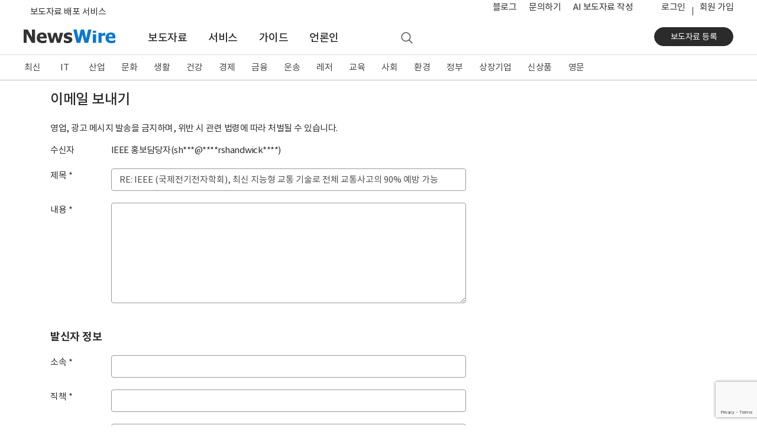

--- FILE ---
content_type: text/html; charset=UTF-8
request_url: https://www.newswire.co.kr/newsRead.php?o=ma&no=579602&mkey=21622f8e7019ab6e83f27ce516ec0023&vkey=23b542751482151e93f309ab6e83f27ce516ec00234a22989c4dd56ba026698
body_size: 13322
content:
<!DOCTYPE html>
<html lang="ko">
<head>
	<meta charset="utf-8">
	<meta http-equiv="X-UA-Compatible" content="IE=edge,chrome=1">
	<meta name="viewport" content="width=device-width, initial-scale=1, shrink-to-fit=no">
	<meta name="format-detection" content="telephone=no">
	<title>IEEE (국제전기전자학회), 최신 지능형 교통 기술로 전체 교통사고의 90% 예방 가능 - 뉴스와이어</title>	
	<meta name="description" content="세계 최대 규모의 과학기술 전문가 협회인 IEEE(국제전기전자학회)는 운전자 부주의로 인해 발생하는 교통사고는 이미 기존의 지능형 교통 기술로도 얼마든지 예방이 가능하다고 밝혔다. 일부 차량에 이미 탑재된 졸음 운전자를 감지하는 차량 내 비전 및 센서 장치, 차선 이탈">
	<meta name="news_keywords" content="과학, 조사분석, 서울, IEEE">
	<meta name="google-site-verification" content="JJcWBDwmYW3CnsyzuPuJ0lbJRtw_u8UKjpub2aRA5h8">
	<meta name="naver-site-verification" content="65714980118490e65ee899c176bc4887008d7cb5" />
	<meta name="author" content="IEEE">
	<meta name="Publisher" content="코리아 뉴스와이어">
	<link rel="apple-touch-icon" sizes="57x57" href="https://static.newswire.co.kr/property/favicon/apple-icon-57x57.png"><link rel="apple-touch-icon" sizes="60x60" href="https://static.newswire.co.kr/property/favicon/apple-icon-60x60.png"><link rel="apple-touch-icon" sizes="72x72" href="https://static.newswire.co.kr/property/favicon/apple-icon-72x72.png"><link rel="apple-touch-icon" sizes="76x76" href="https://static.newswire.co.kr/property/favicon/apple-icon-76x76.png"><link rel="apple-touch-icon" sizes="114x114" href="https://static.newswire.co.kr/property/favicon/apple-icon-114x114.png"><link rel="apple-touch-icon" sizes="120x120" href="https://static.newswire.co.kr/property/favicon/apple-icon-120x120.png"><link rel="apple-touch-icon" sizes="144x144" href="https://static.newswire.co.kr/property/favicon/apple-icon-144x144.png"><link rel="apple-touch-icon" sizes="152x152" href="https://static.newswire.co.kr/property/favicon/apple-icon-152x152.png"><link rel="apple-touch-icon" sizes="180x180" href="https://static.newswire.co.kr/property/favicon/apple-icon-180x180.png"><link rel="icon" type="image/png" sizes="32x32" href="https://static.newswire.co.kr/property/favicon/favicon-32x32.png"><link rel="icon" type="image/png" sizes="96x96" href="https://static.newswire.co.kr/property/favicon/favicon-96x96.png"><link rel="icon" type="image/png" sizes="16x16" href="https://static.newswire.co.kr/property/favicon/favicon-16x16.png"><link rel="manifest" href="https://static.newswire.co.kr/property/favicon/manifest.json"><meta name="msapplication-TileColor" content="#ffffff"><meta name="msapplication-TileImage" content="https://static.newswire.co.kr/property/favicon/ms-icon-144x144.png"><meta name="theme-color" content="#ffffff">
	<link href="https://static.newswire.co.kr/property/css/bootstrap-custom.css?v=202612" rel="stylesheet">
	<link href="https://static.newswire.co.kr/property/css/icon.css?v=202612" rel="stylesheet">
	<link href="https://static.newswire.co.kr/property/css/common.css?v=202612" rel="stylesheet">
	<link href="https://static.newswire.co.kr/property/css/news.css?v=202612" rel="stylesheet">
	<link href="https://static.newswire.co.kr/property/css/sidebar.css?v=202612" rel="stylesheet">
	<script src="https://static.newswire.co.kr/property/js/jquery-1.12.2.min.js" type="text/javascript"></script>
	<script src="https://static.newswire.co.kr/property/bootstrap/js/bootstrap.bundle.min.js" type="text/javascript"></script>
	<script src="https://static.newswire.co.kr/property/js/underscore-min.js" type="text/javascript"></script>
	<script src="https://static.newswire.co.kr/property/js/masonry.pkgd.min.js" type="text/javascript"></script>
	<script type="text/javascript">let nwd = {"sHost":"https:\/\/www.newswire.co.kr","is_member":"0","m_flag":"","c_flag":"0","mtype":"0","is_mobile":"0","is_browser":"1","platforms":"Mac OS X","is_robot":"0","checkchid":0}</script>
	<script src="https://static.newswire.co.kr/property/js/common.js?v=202612" type="text/javascript"></script>
	<meta property="fb:admins" content="100004105428149">
</head>
<body>
<a id="skippy" class="sr-only sr-only-focusable" href="#content">
	<div id="skipcontent" class="container"><span class="skiplink-text">Skip to main content</span></div>
</a>
<div id="wrap">
	<div class="hgnb">
				<header id="header" role="banner" class="header_news">
			<section id="tophm" class="header-renew-mobile d-lg-none">
				<div class="renew-mobile-top">
					<div class="nav-left">
						<ul class="nav-function">
							<li>
								<a href="javascript:void(0);" class="function-menu toggle pull-nw-canvas" data-canvas="left" rel="nofollow">
									<span class="icons8-menu">메뉴</span>
								</a>
							</li>
						</ul>
						<a class="logo" href="https://www.newswire.co.kr" rel="nofollow"><img src="https://static.newswire.co.kr/property/img/svg/nw-logo.svg" alt="뉴스와이어"></a>
					</div>
					<div class="nav-right">
						<ul class="nav-function narrow">
							<li>
								<a href="/login/login" class="function-menu" rel="nofollow">
									<span class="login-text">로그인</span>
								</a>
							</li>
							<li>
								<a href="javascript:void(0);" class="function-menu function-search ng-search" rel="nofollow">
									<span class="icons8-search">검색</span>
								</a>
							</li>
						</ul>
					</div>
				</div>
			</section>
			<div class="d-none d-lg-block fixed-top-trigger pclay">

				<section class="header-nav-second">
					<div class="container">
						<nav class="inner">
							<!--<a class="top-slogan" href="https://www.newswire.co.kr/?sd=45">보도자료 배포 서비스 · 뉴스와이어</a>//-->
							<div>
								<ul class="nav-function">
									<li>
										<a href="javascript:void(0);" class="hamburgermenu1 function-menu d-none" rel="nofollow">
											<span class="icons8-menu">메뉴</span>
										</a>
									</li>
									<li>
										<a href="javascript:void(0);" class="function-search ng-search" rel="nofollow">
											<span class="icons8-search">검색</span>
										</a>
									</li>
								</ul>
								<div class="logo">
									<a class="variable-logo" href="/" rel="nofollow"><img src="https://static.newswire.co.kr/property/img/svg/nw-logo.svg" alt="뉴스와이어 로고"></a>
									<a class="top-slogan variable-menu" href="/?sd=11">보도자료 배포 서비스</a>
								</div>
							</div>
							<ul class="nav-util">
								<li class="top-search">
									<a href="javascript:void(0);" class="function-search ng-search">
										<span class="icons8-search">검색</span>
									</a>
								</li>
								<li class="variable-menu"><a href="https://blog.newswire.co.kr">블로그</a></li>
								<li class="variable-menu"><a href="/?xd=70">문의하기</a></li>
								<li class="variable-menu"><a href="/aiwrite">AI 보도자료 작성</a></li>
								<li class="ml-4 login"><a href="/login/login?url=https%3A%2F%2Fwww.newswire.co.kr%2FnewsRead.php%3Fo%3Dma%26no%3D579602%26mkey%3D21622f8e7019ab6e83f27ce516ec0023%26vkey%3D23b542751482151e93f309ab6e83f27ce516ec00234a22989c4dd56ba026698" rel="nofollow">로그인</a></li><li class="join"><a href="https://www.newswire.co.kr/member_join" class="newswirememberjoin">회원 가입</a></li>
							</ul>
						</nav>
					</div>
				</section>
				<section id="mlay1" class="header-full-menu2"></section>
				<section class="header-nav-main">
					<div class="container">
						<nav class="inner">
							<div class="nav-left">
								<a class="logo pull-up" href="https://www.newswire.co.kr" rel="nofollow"><img src="https://static.newswire.co.kr/property/img/svg/nw-logo.svg" title="뉴스와이어 Logo" alt="뉴스와이어 Logo"></a>
								<ul class="nav-main-menu mlay11">
									<li><a href="https://www.newswire.co.kr/?md=A00" class="active">보도자료</a></li> <li><a href="https://www.newswire.co.kr/?sd=45" >서비스</a></li> <li><a href="https://www.newswire.co.kr/?ed=47" >가이드</a></li> <li><a href="https://www.newswire.co.kr/?nd=46" >언론인</a></li>
									<li>
										<a href="javascript:void(0);" class="function-search ng-search" rel="nofollow">
											<span class="icons8-search">검색</span>
										</a>
									</li>
								</ul>
							</div>
							<div class="nav-right">
								<div class="action">
									<a href="https://www.newswire.co.kr/member_join" class="btn btn-strong btn-sm btn-rounded btn-p-lg newswirememberjoin">보도자료 등록</a>
								</div>
							</div>
						</nav>
					</div>
				</section>
			</div>
		</header>

		<div id="header_sed" class="d-none d-lg-block">
			<section class="header-nav-news2">
				<div class="inner fixedlay">
					<div class="news-nav-wrap ">
						<div class="container">
							<ul class="nav"><li><a href="https://www.newswire.co.kr/?md=A00" data-id="A00">최신</a></li><li><a href="https://www.newswire.co.kr/?md=A01&amp;cat=600" data-id="600" class="en-texts">IT</a></li><li><a href="https://www.newswire.co.kr/?md=A01&amp;cat=400" data-id="400">산업</a></li><li><a href="https://www.newswire.co.kr/?md=A01&amp;cat=1200" data-id="1200">문화</a></li><li><a href="https://www.newswire.co.kr/?md=A01&amp;cat=900" data-id="900">생활</a></li><li><a href="https://www.newswire.co.kr/?md=A01&amp;cat=1000" data-id="1000">건강</a></li><li><a href="https://www.newswire.co.kr/?md=A01&amp;cat=100" data-id="100">경제</a></li><li><a href="https://www.newswire.co.kr/?md=A01&amp;cat=200" data-id="200">금융</a></li><li><a href="https://www.newswire.co.kr/?md=A01&amp;cat=1800" data-id="1800">운송</a></li><li><a href="https://www.newswire.co.kr/?md=A01&amp;cat=1300" data-id="1300">레저</a></li><li><a href="https://www.newswire.co.kr/?md=A01&amp;cat=1100" data-id="1100">교육</a></li><li><a href="https://www.newswire.co.kr/?md=A01&amp;cat=1900" data-id="1900">사회</a></li><li><a href="https://www.newswire.co.kr/?md=A01&amp;cat=1500" data-id="1500">환경</a></li><li><a href="https://www.newswire.co.kr/?md=A01&amp;cat=1400" data-id="1400">정부</a></li><li><a href="https://www.newswire.co.kr/?md=A09" data-id="A09">상장기업</a></li><li><a href="https://www.newswire.co.kr/?md=A02&amp;cat=101" data-id="101">신상품</a></li><li><a href="https://www.newswire.co.kr/?md=A06" data-id="A06">영문</a></li>
							</ul>
						</div>
					</div>
					<section class="header-full-menu">
						<div class="container">
							<div class="inner">
								<button type="button" class="close hidden" data-dismiss="modal" aria-label="Close"><i class="icons ico-popup-close"></i></button>
								<div class="full-menu-gnb">
									<div class="inner d-flex justify-content-start navwrap hidden" role="tabpanel" id="navwrap-600">
										<ul class="depth-col border-right-0">
											<li class="depth-wrap">
												<div class="depth-title">
													<a class="depth-link" href="/?md=A01&cat=600">IT 전체</a>
												</div>
												<ul class="depth2-wrap">
													<li><a href="/?md=A01&cat=600&cat1=602" class="depth2-link" rel="nofollow">가전</a></li>
													<li><a href="/?md=A01&cat=600&cat1=621" class="depth2-link" rel="nofollow">게임</a></li>
													<li><a href="/?md=A01&cat=600&cat1=610" class="depth2-link" rel="nofollow">과학</a></li>
													<li><a href="/?md=A01&cat=600&cat1=604" class="depth2-link" rel="nofollow">네트워킹</a></li>
													<li><a href="/?md=A01&cat=600&cat1=617" class="depth2-link" rel="nofollow">데이터 분석</a></li>
													<li><a href="/?md=A01&cat=600&cat1=620" class="depth2-link" rel="nofollow">드론</a></li>
													<li><a href="/?md=A01&cat=600&cat1=619" class="depth2-link" rel="nofollow">로봇</a></li>
													<li><a href="/?md=A01&cat=600&cat1=618" class="depth2-link" rel="nofollow">메타버스</a></li>
													<li><a href="/?md=A01&cat=600&cat1=612" class="depth2-link" rel="nofollow">모바일 기기</a></li>
													<li><a href="/?md=A01&cat=600&cat1=614" class="depth2-link" rel="nofollow">모바일 앱</a></li>
													<li><a href="/?md=A01&cat=600&cat1=607" class="depth2-link" rel="nofollow">반도체</a></li>
													<li><a href="/?md=A01&cat=600&cat1=609" class="depth2-link" rel="nofollow">보안</a></li>
													<li><a href="/?md=A01&cat=600&cat1=616" class="depth2-link" rel="nofollow">블록체인</a></li>
													<li><a href="/?md=A01&cat=600&cat1=606" class="depth2-link" rel="nofollow">소프트웨어</a></li>
													<li><a href="/?md=A01&cat=600&cat1=611" class="depth2-link" rel="nofollow">양자와 나노기술</a></li>
													<li><a href="/?md=A01&cat=600&cat1=615" class="depth2-link" rel="nofollow">인공지능</a></li>
												</ul>
											</li>
										</ul>
										<ul class="depth-col">
											<li class="depth-wrap">
												<div class="depth-title">
													<a class="depth-link invisible" href="/?md=A01&cat=600">IT 전체</a>
												</div>
												<ul class="depth2-wrap">
													<li><a href="/?md=A01&cat=600&cat1=613" class="depth2-link" rel="nofollow">인터넷</a></li>
													<li><a href="/?md=A01&cat=600&cat1=601" class="depth2-link" rel="nofollow">전자부품</a></li>
													<li><a href="/?md=A01&cat=600&cat1=605" class="depth2-link" rel="nofollow">주변기기</a></li>
													<li><a href="/?md=A01&cat=600&cat1=603" class="depth2-link" rel="nofollow">컴퓨터</a></li>
													<li><a href="/?md=A01&cat=600&cat1=608" class="depth2-link" rel="nofollow">통신</a></li>
												</ul>
											</li>
										</ul>
										<ul class="depth-col">
											<li class="depth-wrap">
												<div class="depth-title">
													<a class="depth-link" href="/?md=A11&cat=600">관련 토픽</a>
												</div>
												<ul class="depth2-wrap">
													<li><a href="/?md=A11&no=256" class="depth2-link" rel="nofollow">5세대 이동통신</a></li>
													<li><a href="/?md=A11&no=537" class="depth2-link" rel="nofollow">NFT</a></li>
													<li><a href="/?md=A11&no=584" class="depth2-link" rel="nofollow">SaaS</a></li>
													<li><a href="/?md=A11&no=287" class="depth2-link" rel="nofollow">바이오테크</a></li>
													<li><a href="/?md=A11&no=183" class="depth2-link" rel="nofollow">사물 인터넷</a></li>
													<li><a href="/?md=A11&no=561" class="depth2-link" rel="nofollow">생성형 AI</a></li>
													<li><a href="/?md=A11&no=56" class="depth2-link" rel="nofollow">스마트폰</a></li>
													<li><a href="/?md=A11&no=205" class="depth2-link" rel="nofollow">스마트홈</a></li>
													<li><a href="/?md=A11&no=103" class="depth2-link" rel="nofollow">스타트업</a></li>
													<li><a href="/?md=A11&no=203" class="depth2-link" rel="nofollow">인공지능</a></li>
													<li><a href="/?md=A11&no=199" class="depth2-link" rel="nofollow">클라우드 서비스</a></li>
													<li><a href="/?md=A11&no=204" class="depth2-link" rel="nofollow">확장 현실</a></li>
												</ul>
											</li>
										</ul>
									</div>
									<div class="inner d-flex justify-content-start navwrap hidden" role="tabpanel" id="navwrap-400">
										<ul class="depth-col border-right-0">
											<li class="depth-wrap">
												<div class="depth-title">
													<a class="depth-link" href="/?md=A01&cat=400">산업 전체</a>
												</div>
												<ul class="depth2-wrap">
													<li><a href="/?md=A01&cat=400&cat1=416" class="depth2-link" rel="nofollow">건설과 건축</a></li>
													<li><a href="/?md=A01&cat=400&cat1=403" class="depth2-link" rel="nofollow">금속</a></li>
													<li><a href="/?md=A01&cat=400&cat1=405" class="depth2-link" rel="nofollow">기계</a></li>
													<li><a href="/?md=A01&cat=400&cat1=413" class="depth2-link" rel="nofollow">농업</a></li>
													<li><a href="/?md=A01&cat=400&cat1=418" class="depth2-link" rel="nofollow">방위산업</a></li>
													<li><a href="/?md=A01&cat=400&cat1=417" class="depth2-link" rel="nofollow">부동산</a></li>
													<li><a href="/?md=A01&cat=400&cat1=410" class="depth2-link" rel="nofollow">석유 가스</a></li>
													<li><a href="/?md=A01&cat=400&cat1=414" class="depth2-link" rel="nofollow">수산 해양</a></li>
													<li><a href="/?md=A01&cat=400&cat1=411" class="depth2-link" rel="nofollow">신재생에너지</a></li>
													<li><a href="/?md=A01&cat=400&cat1=415" class="depth2-link" rel="nofollow">임업</a></li>
													<li><a href="/?md=A01&cat=400&cat1=406" class="depth2-link" rel="nofollow">전기설비</a></li>
													<li><a href="/?md=A01&cat=400&cat1=412" class="depth2-link" rel="nofollow">전력</a></li>
													<li><a href="/?md=A01&cat=400&cat1=408" class="depth2-link" rel="nofollow">제조설비</a></li>
													<li><a href="/?md=A01&cat=400&cat1=402" class="depth2-link" rel="nofollow">제지 포장</a></li>
													<li><a href="/?md=A01&cat=400&cat1=404" class="depth2-link" rel="nofollow">조선</a></li>
													<li><a href="/?md=A01&cat=400&cat1=409" class="depth2-link" rel="nofollow">직물</a></li>
												</ul>
											</li>
										</ul>
										<ul class="depth-col">
											<li class="depth-wrap">
												<div class="depth-title">
													<a class="depth-link invisible" href="/?md=A01&cat=400">산업 전체</a>
												</div>
												<ul class="depth2-wrap">
													<li><a href="/?md=A01&cat=400&cat1=407" class="depth2-link" rel="nofollow">항공우주</a></li>
													<li><a href="/?md=A01&cat=400&cat1=401" class="depth2-link" rel="nofollow">화학</a></li>
												</ul>
											</li>
										</ul>
										<ul class="depth-col">
											<li class="depth-wrap">
												<div class="depth-title">
													<a class="depth-link" href="/?md=A11&cat=400">관련 토픽</a>
												</div>
												<ul class="depth2-wrap">
													<li><a href="/?md=A11&no=574" class="depth2-link" rel="nofollow">공급망</a></li>
													<li><a href="/?md=A11&no=559" class="depth2-link" rel="nofollow">배터리</a></li>
													<li><a href="/?md=A11&no=546" class="depth2-link" rel="nofollow">수소 에너지</a></li>
													<li><a href="/?md=A11&no=558" class="depth2-link" rel="nofollow">스마트 팩토리</a></li>
													<li><a href="/?md=A11&no=386" class="depth2-link" rel="nofollow">원자력</a></li>
													<li><a href="/?md=A11&no=407" class="depth2-link" rel="nofollow">태양광</a></li>
												</ul>
											</li>
										</ul>
									</div>
									<div class="inner d-flex justify-content-start navwrap hidden" role="tabpanel" id="navwrap-1200">
										<ul class="depth-col">
											<li class="depth-wrap">
												<div class="depth-title">
													<a class="depth-link" href="/?md=A01&cat=1200">문화 전체</a>
												</div>
												<ul class="depth2-wrap">
													<li><a href="/?md=A01&cat=1200&cat1=1201" class="depth2-link" rel="nofollow">공연 예술</a></li>
													<li><a href="/?md=A01&cat=1200&cat1=1203" class="depth2-link" rel="nofollow">디자인</a></li>
													<li><a href="/?md=A01&cat=1200&cat1=1211" class="depth2-link" rel="nofollow">문화유산</a></li>
													<li><a href="/?md=A01&cat=1200&cat1=1202" class="depth2-link" rel="nofollow">미술</a></li>
													<li><a href="/?md=A01&cat=1200&cat1=1213" class="depth2-link" rel="nofollow">방송</a></li>
													<li><a href="/?md=A01&cat=1200&cat1=1215" class="depth2-link" rel="nofollow">소셜 미디어</a></li>
													<li><a href="/?md=A01&cat=1200&cat1=1212" class="depth2-link" rel="nofollow">스트리밍 미디어</a></li>
													<li><a href="/?md=A01&cat=1200&cat1=1214" class="depth2-link" rel="nofollow">신문 잡지</a></li>
													<li><a href="/?md=A01&cat=1200&cat1=1204" class="depth2-link" rel="nofollow">애니메이션</a></li>
													<li><a href="/?md=A01&cat=1200&cat1=1207" class="depth2-link" rel="nofollow">연예인</a></li>
													<li><a href="/?md=A01&cat=1200&cat1=1206" class="depth2-link" rel="nofollow">영화</a></li>
													<li><a href="/?md=A01&cat=1200&cat1=1205" class="depth2-link" rel="nofollow">음악</a></li>
													<li><a href="/?md=A01&cat=1200&cat1=1209" class="depth2-link" rel="nofollow">종교</a></li>
													<li><a href="/?md=A01&cat=1200&cat1=1208" class="depth2-link" rel="nofollow">출판</a></li>
													<li><a href="/?md=A01&cat=1200&cat1=1210" class="depth2-link" rel="nofollow">학술</a></li>
												</ul>
											</li>
										</ul>
										<ul class="depth-col">
											<li class="depth-wrap">
												<div class="depth-title">
													<a class="depth-link" href="/?md=A11&cat=1200">관련 토픽</a>
												</div>
												<ul class="depth2-wrap">
													<li><a href="/?md=A11&no=347" class="depth2-link" rel="nofollow">무용</a></li>
													<li><a href="/?md=A11&no=348" class="depth2-link" rel="nofollow">문학</a></li>
													<li><a href="/?md=A11&no=349" class="depth2-link" rel="nofollow">뮤지컬</a></li>
													<li><a href="/?md=A11&no=353" class="depth2-link" rel="nofollow">박물관</a></li>
													<li><a href="/?md=A11&no=381" class="depth2-link" rel="nofollow">연극</a></li>
													<li><a href="/?md=A11&no=472" class="depth2-link" rel="nofollow">오페라</a></li>
													<li><a href="/?md=A11&no=387" class="depth2-link" rel="nofollow">웹툰</a></li>
													<li><a href="/?md=A11&no=532" class="depth2-link" rel="nofollow">인플루언서</a></li>
													<li><a href="/?md=A11&no=563" class="depth2-link" rel="nofollow">콘서트</a></li>
													<li><a href="/?md=A11&no=110" class="depth2-link" rel="nofollow">한류</a></li>
												</ul>
											</li>
										</ul>
									</div>
									<div class="inner d-flex justify-content-start navwrap hidden" role="tabpanel" id="navwrap-900">
										<ul class="depth-col">
											<li class="depth-wrap">
												<div class="depth-title">
													<a class="depth-link" href="/?md=A01&cat=900">생활 전체</a>
												</div>
												<ul class="depth2-wrap">
													<li><a href="/?md=A01&cat=900&cat1=905" class="depth2-link" rel="nofollow">가구</a></li>
													<li><a href="/?md=A01&cat=900&cat1=906" class="depth2-link" rel="nofollow">결혼</a></li>
													<li><a href="/?md=A01&cat=900&cat1=901" class="depth2-link" rel="nofollow">미용</a></li>
													<li><a href="/?md=A01&cat=900&cat1=908" class="depth2-link" rel="nofollow">반려동물</a></li>
													<li><a href="/?md=A01&cat=900&cat1=910" class="depth2-link" rel="nofollow">보석류</a></li>
													<li><a href="/?md=A01&cat=900&cat1=902" class="depth2-link" rel="nofollow">생활용품</a></li>
													<li><a href="/?md=A01&cat=900&cat1=914" class="depth2-link" rel="nofollow">소매</a></li>
													<li><a href="/?md=A01&cat=900&cat1=913" class="depth2-link" rel="nofollow">슈퍼마켓</a></li>
													<li><a href="/?md=A01&cat=900&cat1=916" class="depth2-link" rel="nofollow">식품 음료</a></li>
													<li><a href="/?md=A01&cat=900&cat1=915" class="depth2-link" rel="nofollow">온라인 쇼핑</a></li>
													<li><a href="/?md=A01&cat=900&cat1=912" class="depth2-link" rel="nofollow">음식점</a></li>
													<li><a href="/?md=A01&cat=900&cat1=903" class="depth2-link" rel="nofollow">의류와 잡화</a></li>
													<li><a href="/?md=A01&cat=900&cat1=909" class="depth2-link" rel="nofollow">장난감</a></li>
													<li><a href="/?md=A01&cat=900&cat1=911" class="depth2-link" rel="nofollow">주류</a></li>
													<li><a href="/?md=A01&cat=900&cat1=907" class="depth2-link" rel="nofollow">출산 육아</a></li>
													<li><a href="/?md=A01&cat=900&cat1=904" class="depth2-link" rel="nofollow">화장품</a></li>
												</ul>
											</li>
										</ul>
										<ul class="depth-col">
											<li class="depth-wrap">
												<div class="depth-title">
													<a class="depth-link" href="/?md=A11&cat=900">관련 토픽</a>
												</div>
												<ul class="depth2-wrap">
													<li><a href="/?md=A11&no=480" class="depth2-link" rel="nofollow">간편식</a></li>
													<li><a href="/?md=A11&no=295" class="depth2-link" rel="nofollow">명상</a></li>
													<li><a href="/?md=A11&no=237" class="depth2-link" rel="nofollow">뷰티</a></li>
													<li><a href="/?md=A11&no=372" class="depth2-link" rel="nofollow">쇼핑</a></li>
													<li><a href="/?md=A11&no=259" class="depth2-link" rel="nofollow">신제품 출시</a></li>
													<li><a href="/?md=A11&no=509" class="depth2-link" rel="nofollow">요리</a></li>
													<li><a href="/?md=A11&no=249" class="depth2-link" rel="nofollow">유기농</a></li>
													<li><a href="/?md=A11&no=491" class="depth2-link" rel="nofollow">중고 거래</a></li>
													<li><a href="/?md=A11&no=529" class="depth2-link" rel="nofollow">채식</a></li>
													<li><a href="/?md=A11&no=273" class="depth2-link" rel="nofollow">프로모션</a></li>
												</ul>
											</li>
										</ul>
									</div>
									<div class="inner d-flex justify-content-start navwrap hidden" role="tabpanel" id="navwrap-1000">
										<ul class="depth-col">
											<li class="depth-wrap">
												<div class="depth-title">
													<a class="depth-link" href="/?md=A01&cat=1000">건강 전체</a>
												</div>
												<ul class="depth2-wrap">
													<li><a href="/?md=A01&cat=1000&cat1=1011" class="depth2-link" rel="nofollow">감염 관리</a></li>
													<li><a href="/?md=A01&cat=1000&cat1=1004" class="depth2-link" rel="nofollow">건강기능식품</a></li>
													<li><a href="/?md=A01&cat=1000&cat1=1003" class="depth2-link" rel="nofollow">생명공학</a></li>
													<li><a href="/?md=A01&cat=1000&cat1=1008" class="depth2-link" rel="nofollow">의료 기술</a></li>
													<li><a href="/?md=A01&cat=1000&cat1=1006" class="depth2-link" rel="nofollow">의료기기</a></li>
													<li><a href="/?md=A01&cat=1000&cat1=1007" class="depth2-link" rel="nofollow">의료와 병원</a></li>
													<li><a href="/?md=A01&cat=1000&cat1=1002" class="depth2-link" rel="nofollow">의학</a></li>
													<li><a href="/?md=A01&cat=1000&cat1=1012" class="depth2-link" rel="nofollow">임상시험</a></li>
													<li><a href="/?md=A01&cat=1000&cat1=1005" class="depth2-link" rel="nofollow">정신건강</a></li>
													<li><a href="/?md=A01&cat=1000&cat1=1001" class="depth2-link" rel="nofollow">제약</a></li>
													<li><a href="/?md=A01&cat=1000&cat1=1010" class="depth2-link" rel="nofollow">종양</a></li>
													<li><a href="/?md=A01&cat=1000&cat1=1009" class="depth2-link" rel="nofollow">치과</a></li>
												</ul>
											</li>
										</ul>
										<ul class="depth-col">
											<li class="depth-wrap">
												<div class="depth-title">
													<a class="depth-link" href="/?md=A11&cat=1000">관련 토픽</a>
												</div>
												<ul class="depth2-wrap">
													<li><a href="/?md=A11&no=291" class="depth2-link" rel="nofollow">면역</a></li>
													<li><a href="/?md=A11&no=287" class="depth2-link" rel="nofollow">바이오테크</a></li>
													<li><a href="/?md=A11&no=573" class="depth2-link" rel="nofollow">식품의약품안전처(FDA)</a></li>
													<li><a href="/?md=A11&no=290" class="depth2-link" rel="nofollow">유전자</a></li>
													<li><a href="/?md=A11&no=567" class="depth2-link" rel="nofollow">줄기세포</a></li>
													<li><a href="/?md=A11&no=469" class="depth2-link" rel="nofollow">중독</a></li>
													<li><a href="/?md=A11&no=457" class="depth2-link" rel="nofollow">코로나바이러스</a></li>
												</ul>
											</li>
										</ul>
									</div>
									<div class="inner d-flex justify-content-start navwrap hidden" role="tabpanel" id="navwrap-100">
										<ul class="depth-col">
											<li class="depth-wrap">
												<div class="depth-title">
													<a class="depth-link" href="/?md=A01&cat=100">경제 전체</a>
												</div>
												<ul class="depth2-wrap">
													<li><a href="/?md=A01&cat=100&cat1=101" class="depth2-link" rel="nofollow">경제 동향</a></li>
													<li><a href="/?md=A01&cat=100&cat1=112" class="depth2-link" rel="nofollow">광고와 마케팅</a></li>
													<li><a href="/?md=A01&cat=100&cat1=107" class="depth2-link" rel="nofollow">기업 경영</a></li>
													<li><a href="/?md=A01&cat=100&cat1=104" class="depth2-link" rel="nofollow">노동</a></li>
													<li><a href="/?md=A01&cat=100&cat1=102" class="depth2-link" rel="nofollow">무역과 박람회</a></li>
													<li><a href="/?md=A01&cat=100&cat1=109" class="depth2-link" rel="nofollow">아웃소싱</a></li>
													<li><a href="/?md=A01&cat=100&cat1=103" class="depth2-link" rel="nofollow">인재와 고용</a></li>
													<li><a href="/?md=A01&cat=100&cat1=108" class="depth2-link" rel="nofollow">중소기업</a></li>
													<li><a href="/?md=A01&cat=100&cat1=111" class="depth2-link" rel="nofollow">창업</a></li>
													<li><a href="/?md=A01&cat=100&cat1=105" class="depth2-link" rel="nofollow">컨설팅</a></li>
													<li><a href="/?md=A01&cat=100&cat1=113" class="depth2-link" rel="nofollow">프랜차이즈</a></li>
													<li><a href="/?md=A01&cat=100&cat1=110" class="depth2-link" rel="nofollow">환경 사회 지배구조</a></li>
													<li><a href="/?md=A01&cat=100&cat1=106" class="depth2-link" rel="nofollow">회계 세무</a></li>
												</ul>
											</li>
										</ul>
										<ul class="depth-col">
											<li class="depth-wrap">
												<div class="depth-title">
													<a class="depth-link" href="/?md=A11&cat=100">관련 토픽</a>
												</div>
												<ul class="depth2-wrap">
													<li><a href="/?md=A11&no=341" class="depth2-link" rel="nofollow">마케팅</a></li>
													<li><a href="/?md=A11&no=371" class="depth2-link" rel="nofollow">소상공인</a></li>
													<li><a href="/?md=A11&no=103" class="depth2-link" rel="nofollow">스타트업</a></li>
													<li><a href="/?md=A11&no=505" class="depth2-link" rel="nofollow">일자리</a></li>
													<li><a href="/?md=A11&no=576" class="depth2-link" rel="nofollow">합작</a></li>
												</ul>
											</li>
										</ul>
									</div>
									<div class="inner d-flex justify-content-start navwrap hidden" role="tabpanel" id="navwrap-200">
										<ul class="depth-col">
											<li class="depth-wrap">
												<div class="depth-title">
													<a class="depth-link" href="/?md=A01&cat=200">금융 전체</a>
												</div>
												<ul class="depth2-wrap">
													<li><a href="/?md=A01&cat=200&cat1=204" class="depth2-link" rel="nofollow">보험</a></li>
													<li><a href="/?md=A01&cat=200&cat1=208" class="depth2-link" rel="nofollow">암호화폐</a></li>
													<li><a href="/?md=A01&cat=200&cat1=201" class="depth2-link" rel="nofollow">은행과 금융</a></li>
													<li><a href="/?md=A01&cat=200&cat1=206" class="depth2-link" rel="nofollow">자산관리</a></li>
													<li><a href="/?md=A01&cat=200&cat1=203" class="depth2-link" rel="nofollow">증권</a></li>
													<li><a href="/?md=A01&cat=200&cat1=202" class="depth2-link" rel="nofollow">카드</a></li>
													<li><a href="/?md=A01&cat=200&cat1=205" class="depth2-link" rel="nofollow">펀드</a></li>
													<li><a href="/?md=A01&cat=200&cat1=207" class="depth2-link" rel="nofollow">핀테크</a></li>
												</ul>
											</li>
										</ul>
										<ul class="depth-col">
											<li class="depth-wrap">
												<div class="depth-title">
													<a class="depth-link" href="/?md=A11&cat=200">관련 토픽</a>
												</div>
												<ul class="depth2-wrap">
													<li><a href="/?md=A11&no=285" class="depth2-link" rel="nofollow">결제 서비스</a></li>
													<li><a href="/?md=A11&no=583" class="depth2-link" rel="nofollow">나스닥</a></li>
													<li><a href="/?md=A11&no=575" class="depth2-link" rel="nofollow">배당</a></li>
													<li><a href="/?md=A11&no=360" class="depth2-link" rel="nofollow">비트코인</a></li>
													<li><a href="/?md=A11&no=15" class="depth2-link" rel="nofollow">코스닥</a></li>
													<li><a href="/?md=A11&no=582" class="depth2-link" rel="nofollow">코스피</a></li>
													<li><a href="/?md=A11&no=202" class="depth2-link" rel="nofollow">크라우드 펀딩</a></li>
													<li><a href="/?md=A11&no=320" class="depth2-link" rel="nofollow">투자 유치</a></li>
												</ul>
											</li>
										</ul>
									</div>
									<div class="inner d-flex justify-content-start navwrap hidden" role="tabpanel" id="navwrap-1800">
										<ul class="depth-col">
											<li class="depth-wrap">
												<div class="depth-title">
													<a class="depth-link" href="/?md=A01&cat=1800">운송 전체</a>
												</div>
												<ul class="depth2-wrap">
													<li><a href="/?md=A01&cat=1800&cat1=1801" class="depth2-link" rel="nofollow">교통</a></li>
													<li><a href="/?md=A01&cat=1800&cat1=1802" class="depth2-link" rel="nofollow">물류</a></li>
													<li><a href="/?md=A01&cat=1800&cat1=1803" class="depth2-link" rel="nofollow">철도</a></li>
													<li><a href="/?md=A01&cat=1800&cat1=1804" class="depth2-link" rel="nofollow">항공사</a></li>
													<li><a href="/?md=A01&cat=1800&cat1=1805" class="depth2-link" rel="nofollow">해운</a></li>
													<li><a href="/?md=A01&cat=1800&cat1=1806" class="depth2-link" rel="nofollow">자동차</a></li>
													<li><a href="/?md=A01&cat=1800&cat1=1807" class="depth2-link" rel="nofollow">자율주행</a></li>
												</ul>
											</li>
										</ul>
										<ul class="depth-col">
											<li class="depth-wrap">
												<div class="depth-title">
													<a class="depth-link" href="/?md=A11&cat=1800">관련 토픽</a>
												</div>
												<ul class="depth2-wrap">
													<li><a href="/?md=A11&no=453" class="depth2-link" rel="nofollow">모빌리티</a></li>
													<li><a href="/?md=A11&no=143" class="depth2-link" rel="nofollow">모터쇼</a></li>
													<li><a href="/?md=A11&no=206" class="depth2-link" rel="nofollow">스마트카</a></li>
													<li><a href="/?md=A11&no=400" class="depth2-link" rel="nofollow">전기차</a></li>
													<li><a href="/?md=A11&no=294" class="depth2-link" rel="nofollow">카셰어링</a></li>
												</ul>
											</li>
										</ul>
									</div>
									<div class="inner d-flex justify-content-start navwrap hidden" role="tabpanel" id="navwrap-1300">
										<ul class="depth-col">
											<li class="depth-wrap">
												<div class="depth-title">
													<a class="depth-link" href="/?md=A01&cat=1300">레저 전체</a>
												</div>
												<ul class="depth2-wrap">
													<li><a href="/?md=A01&cat=1300&cat1=1306" class="depth2-link" rel="nofollow">관광명소</a></li>
													<li><a href="/?md=A01&cat=1300&cat1=1307" class="depth2-link" rel="nofollow">스포츠</a></li>
													<li><a href="/?md=A01&cat=1300&cat1=1304" class="depth2-link" rel="nofollow">야외 레저</a></li>
													<li><a href="/?md=A01&cat=1300&cat1=1301" class="depth2-link" rel="nofollow">여행</a></li>
													<li><a href="/?md=A01&cat=1300&cat1=1302" class="depth2-link" rel="nofollow">축제</a></li>
													<li><a href="/?md=A01&cat=1300&cat1=1305" class="depth2-link" rel="nofollow">호텔 숙박</a></li>
												</ul>
											</li>
										</ul>
										<ul class="depth-col">
											<li class="depth-wrap">
												<div class="depth-title">
													<a class="depth-link" href="/?md=A11&cat=1300">관련 토픽</a>
												</div>
												<ul class="depth2-wrap">
													<li><a href="/?md=A11&no=511" class="depth2-link" rel="nofollow">골프</a></li>
													<li><a href="/?md=A11&no=310" class="depth2-link" rel="nofollow">등산</a></li>
													<li><a href="/?md=A11&no=313" class="depth2-link" rel="nofollow">카지노</a></li>
													<li><a href="/?md=A11&no=170" class="depth2-link" rel="nofollow">캠핑</a></li>
													<li><a href="/?md=A11&no=311" class="depth2-link" rel="nofollow">크루즈</a></li>
													<li><a href="/?md=A11&no=408" class="depth2-link" rel="nofollow">해외여행</a></li>
													<li><a href="/?md=A11&no=198" class="depth2-link" rel="nofollow">휴가</a></li>
													<li><a href="/?md=A11&no=154" class="depth2-link" rel="nofollow">힐링</a></li>
												</ul>
											</li>
										</ul>
									</div>
									<div class="inner d-flex justify-content-start navwrap hidden" role="tabpanel" id="navwrap-1100">
										<ul class="depth-col">
											<li class="depth-wrap">
												<div class="depth-title">
													<a class="depth-link" href="/?md=A01&cat=1100">교육 전체</a>
												</div>
												<ul class="depth2-wrap">
													<li><a href="/?md=A01&cat=1100&cat1=1101" class="depth2-link" rel="nofollow">교육 일반</a></li>
													<li><a href="/?md=A01&cat=1100&cat1=1102" class="depth2-link" rel="nofollow">대학교</a></li>
													<li><a href="/?md=A01&cat=1100&cat1=1106" class="depth2-link" rel="nofollow">온라인 교육</a></li>
													<li><a href="/?md=A01&cat=1100&cat1=1108" class="depth2-link" rel="nofollow">유아교육</a></li>
													<li><a href="/?md=A01&cat=1100&cat1=1103" class="depth2-link" rel="nofollow">중등교육</a></li>
													<li><a href="/?md=A01&cat=1100&cat1=1107" class="depth2-link" rel="nofollow">직업교육</a></li>
													<li><a href="/?md=A01&cat=1100&cat1=1104" class="depth2-link" rel="nofollow">초등교육</a></li>
													<li><a href="/?md=A01&cat=1100&cat1=1105" class="depth2-link" rel="nofollow">학원</a></li>
												</ul>
											</li>
										</ul>
										<ul class="depth-col">
											<li class="depth-wrap">
												<div class="depth-title">
													<a class="depth-link" href="/?md=A11&cat=1100">관련 토픽</a>
												</div>
												<ul class="depth2-wrap">
													<li><a href="/?md=A11&no=173" class="depth2-link" rel="nofollow">대학입시</a></li>
													<li><a href="/?md=A11&no=569" class="depth2-link" rel="nofollow">영어 교육</a></li>
													<li><a href="/?md=A11&no=153" class="depth2-link" rel="nofollow">졸업·입학</a></li>
													<li><a href="/?md=A11&no=477" class="depth2-link" rel="nofollow">진로교육</a></li>
													<li><a href="/?md=A11&no=462" class="depth2-link" rel="nofollow">청소년</a></li>
													<li><a href="/?md=A11&no=272" class="depth2-link" rel="nofollow">학교</a></li>
												</ul>
											</li>
										</ul>
									</div>
									<div class="inner d-flex justify-content-start navwrap hidden" role="tabpanel" id="navwrap-1900">
										<ul class="depth-col">
											<li class="depth-wrap">
												<div class="depth-title">
													<a class="depth-link" href="/?md=A01&cat=1900">사회 전체</a>
												</div>
												<ul class="depth2-wrap">
													<li><a href="/?md=A01&cat=1900&cat1=1908" class="depth2-link" rel="nofollow">공공 안전</a></li>
													<li><a href="/?md=A01&cat=1900&cat1=1901" class="depth2-link" rel="nofollow">노인</a></li>
													<li><a href="/?md=A01&cat=1900&cat1=1902" class="depth2-link" rel="nofollow">법률</a></li>
													<li><a href="/?md=A01&cat=1900&cat1=1903" class="depth2-link" rel="nofollow">사회복지</a></li>
													<li><a href="/?md=A01&cat=1900&cat1=1904" class="depth2-link" rel="nofollow">여성</a></li>
													<li><a href="/?md=A01&cat=1900&cat1=1905" class="depth2-link" rel="nofollow">외국인</a></li>
													<li><a href="/?md=A01&cat=1900&cat1=1906" class="depth2-link" rel="nofollow">자선사업</a></li>
													<li><a href="/?md=A01&cat=1900&cat1=1907" class="depth2-link" rel="nofollow">장애인</a></li>
												</ul>
											</li>
										</ul>
										<ul class="depth-col">
											<li class="depth-wrap">
												<div class="depth-title">
													<a class="depth-link" href="/?md=A11&cat=1900">관련 토픽</a>
												</div>
												<ul class="depth2-wrap">
													<li><a href="/?md=A11&no=258" class="depth2-link" rel="nofollow">1인가구</a></li>
													<li><a href="/?md=A11&no=540" class="depth2-link" rel="nofollow">MZ세대</a></li>
													<li><a href="/?md=A11&no=345" class="depth2-link" rel="nofollow">로펌</a></li>
													<li><a href="/?md=A11&no=481" class="depth2-link" rel="nofollow">비대면</a></li>
													<li><a href="/?md=A11&no=499" class="depth2-link" rel="nofollow">사회적 기업</a></li>
													<li><a href="/?md=A11&no=534" class="depth2-link" rel="nofollow">재택근무</a></li>
												</ul>
											</li>
										</ul>
									</div>
									<div class="inner d-flex justify-content-start navwrap hidden" role="tabpanel" id="navwrap-1500">
										<ul class="depth-col">
											<li class="depth-wrap">
												<div class="depth-title">
													<a class="depth-link" href="/?md=A01&cat=1500">환경 전체</a>
												</div>
												<ul class="depth2-wrap">
													<li><a href="/?md=A01&cat=1500&cat1=1506" class="depth2-link" rel="nofollow">기후변화와 탈탄소</a></li>
													<li><a href="/?md=A01&cat=1500&cat1=1507" class="depth2-link" rel="nofollow">재활용</a></li>
													<li><a href="/?md=A01&cat=1500&cat1=1501" class="depth2-link" rel="nofollow">친환경 기술</a></li>
													<li><a href="/?md=A01&cat=1500&cat1=1505" class="depth2-link" rel="nofollow">환경 보전</a></li>
													<li><a href="/?md=A01&cat=1500&cat1=1508" class="depth2-link" rel="nofollow">환경 정책</a></li>
												</ul>
											</li>
										</ul>
										<ul class="depth-col">
											<li class="depth-wrap">
												<div class="depth-title">
													<a class="depth-link" href="/?md=A11&cat=1500">관련 토픽</a>
												</div>
												<ul class="depth2-wrap">
													<li><a href="/?md=A11&no=182" class="depth2-link" rel="nofollow">미세먼지</a></li>
													<li><a href="/?md=A11&no=586" class="depth2-link" rel="nofollow">미세플라스틱</a></li>
													<li><a href="/?md=A11&no=579" class="depth2-link" rel="nofollow">스마트그리드</a></li>
													<li><a href="/?md=A11&no=130" class="depth2-link" rel="nofollow">에너지 절약</a></li>
													<li><a href="/?md=A11&no=581" class="depth2-link" rel="nofollow">폐기물</a></li>
												</ul>
											</li>
										</ul>
									</div>
									<div class="inner d-flex justify-content-start navwrap hidden" role="tabpanel" id="navwrap-1400">
										<ul class="depth-col">
											<li class="depth-wrap">
												<div class="depth-title">
													<a class="depth-link" href="/?md=A01&cat=1400">정부 전체</a>
												</div>
												<ul class="depth2-wrap">
													<li><a href="/?md=A01&cat=1400&cat1=1409" class="depth2-link" rel="nofollow">공공기관</a></li>
													<li><a href="/?md=A01&cat=1400&cat1=1403" class="depth2-link" rel="nofollow">비영리조직</a></li>
													<li><a href="/?md=A01&cat=1400&cat1=1406" class="depth2-link" rel="nofollow">외교</a></li>
													<li><a href="/?md=A01&cat=1400&cat1=1401" class="depth2-link" rel="nofollow">정당</a></li>
													<li><a href="/?md=A01&cat=1400&cat1=1407" class="depth2-link" rel="nofollow">중앙정부</a></li>
													<li><a href="/?md=A01&cat=1400&cat1=1408" class="depth2-link" rel="nofollow">지방정부</a></li>
												</ul>
											</li>
										</ul>
										<ul class="depth-col">
											<li class="depth-wrap">
												<div class="depth-title">
													<a class="depth-link" href="/?md=A11&cat=1400">관련 토픽</a>
												</div>
												<ul class="depth2-wrap">
													<li><a href="/?md=A11&no=338" class="depth2-link" rel="nofollow">국회</a></li>
													<li><a href="/?md=A11&no=565" class="depth2-link" rel="nofollow">대사관</a></li>
													<li><a href="/?md=A11&no=133" class="depth2-link" rel="nofollow">대통령</a></li>
													<li><a href="/?md=A11&no=118" class="depth2-link" rel="nofollow">선거</a></li>
													<li><a href="/?md=A11&no=570" class="depth2-link" rel="nofollow">지방자치</a></li>
												</ul>
											</li>
										</ul>
									</div>
									<div class="inner d-flex justify-content-start navwrap hidden" role="tabpanel" id="navwrap-A09">
										<ul class="depth-col">
											<li class="depth-wrap">
												<div class="depth-title">
													<a class="depth-link" href="/?md=A09">상장기업 전체</a>
												</div>
												<ul class="depth2-wrap">
													<li><a href="/?md=A09&cat=1" class="depth2-link" rel="nofollow">국내 상장기업</a></li>
													<li><a href="/?md=A09&cat=2" class="depth2-link" rel="nofollow">해외 상장기업</a></li>
												</ul>
											</li>
										</ul>
									</div>
								</div>
							</div>
						</div>
					</section>
				</div>
			</section>
		</div>

	</div>

	<main role="main" id="content" class="news" tabindex="-1">
		<div class="container container-newsRead content-upper-space"><section class="nav-mobile-previous"><i class="nw-icon nwfont-angle-left">&#xf104;</i><a class="previous_link" href="https://www.newswire.co.kr/newsRead.php?no=579602">이전 페이지</a></section>
				<div class="news-read-column">
					<div class="col-lg-9">
						<div class="news-read-column-left">
							<section class="news-page-desc">
								<article class="headline">
									<div class="title">
										<h3 class="h_title1">이메일 보내기</h3>
									</div>
								</article>
							</section>
							<div class="page-content">
								<form action="" method="post" class="newsEmail-form">
									<input type="hidden" id="formTitle" value="Email 보내기">
									<input type="hidden" id="grecaptcha" name="g-recaptcha-response" value="">									<section class="content-group">
										<p class="mt-3 mb-1">영업, 광고 메시지 발송을 금지하며, 위반 시 관련 법령에 따라 처벌될 수 있습니다.</p>
										<div class="table-board-wrap border-bottom-0 border-top-0">
											<div class="tbl-tr row align-items-top">
												<div class="col-md-2 tbl-th">
													수신자
												</div>
												<div class="col-md-10 tbl-td">
													IEEE 홍보담당자(sh***@****rshandwick****)
												</div>
											</div>
											<div class="tbl-tr row align-items-top">
												<div class="col-md-2 tbl-th">
													제목 <span class="asterisk">*</span>
												</div>
												<div class="col-md-10 tbl-td">
													<input class="form-control max-w-600 input_box"  type="text" name="em_title" id="em_title" value="RE: IEEE (국제전기전자학회), 최신 지능형 교통 기술로 전체 교통사고의 90% 예방 가능" data-valid="[REQUIRED('제목')]" data-nextgo="true">
													<div id="em_title_box" class="invalid-feedback"></div>
												</div>
											</div>
											<div class="tbl-tr row align-items-top">
												<div class="col-md-2 tbl-th">
													내용 <span class="asterisk">*</span>
												</div>
												<div class="col-md-10 tbl-td">
													<textarea class="form-control max-w-600 input_box" id="em_msg" name="em_msg" rows="7"
													          data-valid="[TEXTREAREQUIRED('내용')]" data-nextgo="true"></textarea>
													<div id="em_msg_box" class="invalid-feedback"></div>
												</div>
											</div>
										</div>
									</section>
									<section class="content-group">
										<h5 class="h_title4 mt-3">발신자 정보</h5>
										<div class="table-board-wrap border-bottom-0 border-top-0">
											<div class="tbl-tr row align-items-top">
												<div class="col-md-2 tbl-th">
													소속 <span class="asterisk">*</span>
												</div>
												<div class="col-md-10 tbl-td">
													<input class="form-control max-w-600 input_box" type="text" name="from_ecompany" id="from_ecompany" value="" data-valid="[REQUIRED('소속')]" data-nextgo="true">
													<div id="from_ecompany_box" class="invalid-feedback"></div>
												</div>
											</div>
											<div class="tbl-tr row align-items-top">
												<div class="col-md-2 tbl-th">
													직책 <span class="asterisk">*</span>
												</div>
												<div class="col-md-10 tbl-td">
													<input class="form-control max-w-600 input_box" type="text" name="from_eposition" id="from_eposition" value="" data-valid="[REQUIRED('직책')]" data-nextgo="true">
													<div id="from_eposition_box" class="invalid-feedback"></div>
												</div>
											</div>
											<div class="tbl-tr row align-items-top">
												<div class="col-md-2 tbl-th">
													이름 <span class="asterisk">*</span>
												</div>
												<div class="col-md-10 tbl-td">
													<input class="form-control max-w-600 input_box" type="text" name="from_ename" id="from_ename" value="" data-valid="[REQUIRED('이름')]" data-nextgo="true">
													<div id="from_ename_box" class="invalid-feedback"></div>
												</div>
											</div>
											<div class="tbl-tr row align-items-top">
												<div class="col-md-2 tbl-th">
													이메일 <span class="asterisk">*</span>
												</div>
												<div class="col-md-10 tbl-td">
													<input class="form-control max-w-600 input_box" type="email" name="from_eemail" id="from_eemail" value="" data-valid="[order_email_check]" data-nextgo="true">
													<div id="from_eemail_box" class="invalid-feedback"></div>
												</div>
											</div>
										</div>
										<div class="custom-control custom-checkbox custom-control-inline pt-2 pb-1">
											<input type="checkbox" id="meforward" name="meforward" value="1" class="custom-control-input">
											<label class="custom-control-label text-muted font-size-sm" for="meforward">나에게도 보내기</label>
										</div>
									</section>
								
									<section class="content-group">
										<h5 class="h_title4 mt-3">개인정보 취급 방침</h5>
										<div class="content-terms news-sendmail-trerms-wrap">
											<ul>
												<li>수집하는 개인정보 항목
													<ul>회사는 회원가입, 상담, 서비스 구매 등을 위해 아래와 같은 개인정보를 수집하고 있습니다.
														<li>수집항목 : 이름 , 생년월일 , 성별 , 로그인ID , 비밀번호 , 자택 전화번호 , 자택 주소 , 휴대전화번호 , 이메일 , 직업 , 회사명 , 부서 , 직책 , 회사전화번호 , 서비스 이용기록 , 접속 로그 , 쿠키 , 접속 IP 정보 , 결제기록</li>
														<li>개인정보 수집방법 : 홈페이지(회원가입) , 서면양식</li>
													</ul>
												</li>
											</ul>
											<ul>
												<li>개인정보의 수집 및 이용목적
													<ul>회사는 수집한 개인정보를 다음의 목적을 위해 활용합니다.
														<li>서비스 제공에 관한 계약 이행 및 서비스 제공에 따른 요금정산<br>
															콘텐츠 제공 , 구매 및 요금 결제</li>
														<li>회원 관리<br>
															회원제 서비스 이용에 따른 본인확인 , 개인 식별 , 불량회원의 부정 이용 방지와 비인가 사용 방지 , 불만처리 등 민원처리 , 고지사항 전달</li>
													</ul>
												</li>
											</ul>
											<ul>
												<li>개인정보의 보유 및 이용기간
													<ul>원칙적으로, 개인정보 수집 및 이용목적이 달성된 후에는 해당 정보를 지체 없이 파기합니다. 단, 관계법령의 규정에 의하여 보존할 필요가 있는 경우 회사는 아래와 같이 관계법령에서 정한 일정한 기간 동안 회원정보를 보관합니다.
														<li>보존 항목 : 결제기록</li>
														<li>보존 근거 : 전자상거래등에서의 소비자보호에 관한 법률</li>
														<li>보존 기간 : 5년</li>
													</ul>
												</li>
											</ul>
										</div>
										<div class="pt-2 pb-3">
											<div class="custom-control custom-checkbox custom-control-inline">
												<input type="checkbox" id="condition" name="condition" value="1" class="custom-control-input input_check"
												       data-valid="[ISCHECKED('개인정보 취급 방침 동의')]">
												<label class="custom-control-label font-size-sm" for="condition">개인정보 취급 방침에 동의</label>
											</div>
											<div id="condition_box" class="invalid-feedback"></div>
										</div>
									</section>
								
									<div class="btn-set-wrap duo">
										<span><input type="submit" class="btn btn-primary btn-w100 " value="보내기"></span>
										<span><a href="https://www.newswire.co.kr/newsRead.php?no=579602" class="btn btn-outline-primary btn-w100 ">이전 페이지</a></span>
									</div>
								</form>
							</div>
						</div>
					</div>

			</div>
		</div>
		<section class="content-banner-group filled news-release-banner">
			<div class="container">
				<div class="content-banner">
					<div class="title">
						<h3 class="h_title1">국내 최대 배포망으로 귀사의 소식을 널리 알리세요</h3>
					</div>
					<div class="action">
						<a class="btn btn-strong btn-rounded" href="https://www.newswire.co.kr/member/member_join" role="button" rel="nofollow">지금 시작하기</a>
					</div>
				</div>
			</div>
		</section>

		<section class="news-share-mobile2 d-lg-none hidden">
			<ul class="wrap">
				<li><a href="javascript:void(0);" class="snsshare" data-type="Facebook" role="button" rel="nofollow"><i class="icons-mo ico-news-share-facebook"></i></a></li>
				<li><a href="javascript:void(0);" class="snsshare" data-type="Twitter" role="button" rel="nofollow"><i class="icons-mo ico-news-share-twitter"></i></a></li>
				<li><a href="javascript:void(0);" class="snsshare" data-type="Linkedin" role="button" rel="nofollow"><i class="icons-mo ico-news-share-linkedin"></i></a></li>
				<li><a href="javascript:void(0);" class="snsshare" data-type="KakaoTalk" role="button" rel="nofollow"><i class="icons-mo ico-news-share-kakaotalk"></i></a></li>
				<li><a href="javascript:void(0)" data-type="email" role="button"><i class="icons-mo ico-news-share-email"></i></a></li>
				<li><a href="javascript:void(0)" class="newsShareModal" role="button" rel="nofollow"><i class="icons-mo ico-news-share-plus"></i></a></li>
			</ul>
		</section>
	</main>
	<footer id="footer" role="contentinfo">
		<section class="footer-bar d-md-none">
			<div class="container">
				<div class="footer-bar-wrap">
					<div class="bar-l">
						<a class="logo" href="/" rel="nofollow"><img src="https://static.newswire.co.kr/property/img/svg/logo-newswire-light.svg" alt="뉴스와이어"></a>
						<a class="logo dark" href="/" rel="nofollow"><img src="https://static.newswire.co.kr/property/img/comm/logo_w.png" alt="뉴스와이어"></a>
						<span class="phrase">No.1 보도자료 배포 플랫폼</span>
						<a class="btn btn-outline-primary btn-p-xl btn-rounded newswirememberjoin" href="https://www.newswire.co.kr/member_join" role="button" rel="nofollow">보도자료 등록</a>
					</div>
				</div>
			</div>
		</section>
		<section class="footer-renew-wrap">
			<div class="container">
				<div class="row">
					<div class="col-12 col-md-4 d-none d-md-block">
						<div class="footer-pc-content">
							<div class="banner">
								<a class="logo" href="/" rel="nofollow"><img src="https://static.newswire.co.kr/property/img/svg/logo-newswire-light.svg" alt="뉴스와이어"></a>
								<p>No.1 보도자료 배포 플랫폼</p>
								<a class="btn btn-outline-primary btn-sm btn-p-xl btn-rounded newswirememberjoin" href="https://www.newswire.co.kr/member_join" role="button">보도자료 등록</a>
							</div>
							<div class="footer-top-wrap">
								<div class="footer-col-wrap">
									<div class="footer-col-wrap_column">
										<ul class="footer-col-wrap_2depth footer-contact">
											<!--<li class="title"><a href="/?ed=3" rel="nofollow">고객센터</a></li>
											<li class="phone"><span>02-737-3600</span></li>//-->
											<li class="phone"><span><span>상담</span> 02-737-3600</span></li>
											<li class="qna"><a class="footer-2depth_link" href="/?xd=70" rel="nofollow">문의하기 <i class="nw-icon nwfont-angle-right">&#xf105;</i></a></li>
										</ul>
									</div>
								</div>
							</div>
						</div>
					</div>
					<div class="col-12 col-md-8">
						<div class="footer-top">
							<div class="footer-top-wrap">
								<div class="container">
									<div class="footer-col-wrap">
										<div class="footer-col-wrap_column">
											<div class="footer-col-wrap_1depth" role="tab">
												<a class="footer-1depth_link" href="/?md=A00">보도자료</a>
											</div>
											<ul class="footer-col-wrap_2depth">
												<li><a class="footer-2depth_link" href="/?md=A00">최신</a></li>
												<li><a class="footer-2depth_link" href="/?md=A31">분야별</a></li>
												<li><a class="footer-2depth_link" href="/?md=A09">상장기업</a></li>
												<li><a class="footer-2depth_link" href="/?md=A06">영문</a></li>
											</ul>
										</div>
										<div class="footer-col-wrap_column">
											<div class="footer-col-wrap_1depth" role="tab">
												<a class="footer-1depth_link" href="/?sd=45">서비스</a>
											</div>
											<ul class="footer-col-wrap_2depth">
												<li><a class="footer-2depth_link" href="/?sd=45">왜 뉴스와이어인가</a></li>
												<li><a class="footer-2depth_link" href="/?sd=48">어떻게 배포하나</a></li>
												<li><a class="footer-2depth_link" href="/?sd=11">서비스 요금</a></li>
												<li><a class="footer-2depth_link" href="/?sd=43">누가 이용하나</a></li>
											</ul>
										</div>
										<div class="footer-col-wrap_column">
											<div class="footer-col-wrap_1depth" role="tab">
												<a class="footer-1depth_link" href="/?ed=47">가이드</a>
											</div>
											<ul class="footer-col-wrap_2depth">
												<li><a class="footer-2depth_link" href="/?ed=244">보도자료 만들기</a></li>
												<li><a class="footer-2depth_link" href="/?ed=9">보도자료 유형</a></li>
												<li><a class="footer-2depth_link" href="/?ed=3">자주하는 질문</a></li>
												<li><a class="footer-2depth_link" href="https://blog.newswire.co.kr/">블로그</a></li>
											</ul>
										</div>
										<div class="footer-col-wrap_column d-none d-md-block">
											<div class="footer-col-wrap_1depth" role="tab">
												<a class="footer-1depth_link" href="/?nd=46">언론인</a>
											</div>
											<ul class="footer-col-wrap_2depth">
												<li><a class="footer-2depth_link" href="/?nd=46">언론 서비스</a></li>
												<li><a class="footer-2depth_link" href="/?nd=205">MY뉴스 소개</a></li>
												<li><a class="footer-2depth_link" href="/?nd=10">보도자료 전송</a></li>
												<li><a class="footer-2depth_link" href="/?nd=160">보도자료 호스팅</a></li>
											</ul>
										</div>
										<div class="footer-col-wrap_column d-md-none">
											<div class="footer-col-wrap_1depth" role="tab">
												<a class="footer-1depth_link" href="/?ed=3">고객센터</a>
											</div>
											<ul class="footer-col-wrap_2depth footer-contact">
												<li class="phone"><span><span>상담</span> 02-737-3600</span></li>
												<li class="phone d-md-none"><span><a href="tel:+027373600">02-737-3600</a></span></li>
												<li class="qna"><a class="footer-2depth_link" href="/?xd=70">문의하기 <i class="nw-icon nwfont-angle-right">&#xf105;</i></a></li>
											</ul>
											<div class="footer-sns">
												<a href="https://www.youtube.com/user/koreanewswire" target="_blank" class="icons-mo ico-foot-social ico-foot-social-youtube" rel="nofollow"></a><a href="https://blog.newswire.co.kr" target="_blank" class="icons-mo ico-foot-social ico-foot-social-blog" rel="nofollow"></a><a href="https://www.facebook.com/KoreaNewswire" target="_blank" class="icons-mo ico-foot-social ico-foot-social-facebook" rel="nofollow"></a><a href="https://twitter.com/korea_newswire" target="_blank" class="icons-mo ico-foot-social ico-foot-social-twitter" rel="nofollow"></a><a href="https://www.linkedin.com/company/korea-newswire" target="_blank" class="icons-mo ico-foot-social ico-foot-social-linkedin" rel="nofollow"></a>
											</div>
										</div>
									</div>
								</div>
							</div>
						</div>
					</div>
					<div class="col-12">
						<div class="footer-bottom">
							<div class="container">
								<div class="footer-bottom-inner">
									<div class="footer-content">
										<div class="mlist-sns-wrap">
											<ul class="footer-bottom-mlist d-flex">
												<li class="mlist-item d-md-none"><a href="https://www.newswire.co.kr/login/login" rel="nofollow">로그인</a></li><!--
											--><li class="mlist-item d-block"><a href="/?cd=99">회사 소개</a></li><!--
											--><li class="mlist-item d-block"><a href="/?xd=37">이용약관</a></li><!--
											--><li class="mlist-item d-none d-md-block"><a href="/?ed=8">편집가이드라인</a></li><!--
											--><li class="mlist-item d-none d-lg-block"><a href="/?xd=35">개인정보처리방침</a></li><!--
											--><li class="mlist-item d-none d-lg-block"><a href="/?xd=41">청소년보호정책</a></li><!--
											--><li class="mlist-item d-none d-xl-block"><a href="/?xd=92">파트너 제휴</a></li><!--
											--><li class="mlist-item d-block"><a href="/sitemap">사이트맵</a></li><!--
											--><li class="mlist-item d-none d-lg-block"><a href="https://www.koreanewswire.co.kr" target="_blank">English</a></li><!--
											--><li class="mlist-item d-none d-xl-block"><a href="/?md=A31">RSS</a></li><!--
											--><li class="mlist-item d-none d-xl-block mediabee"><a href="https://www.mediabee.com" target="_blank">MediaBee</a><span>New!</span></li>
											</ul>
											<div class="footer-sns">
												<a href="https://www.youtube.com/user/koreanewswire" target="_blank" class="icons-mo ico-foot-social ico-foot-social-youtube" rel="nofollow"></a><a href="https://blog.newswire.co.kr" target="_blank" class="icons-mo ico-foot-social ico-foot-social-blog" rel="nofollow"></a><a href="https://www.facebook.com/KoreaNewswire" target="_blank" class="icons-mo ico-foot-social ico-foot-social-facebook" rel="nofollow"></a><a href="https://twitter.com/korea_newswire" target="_blank" class="icons-mo ico-foot-social ico-foot-social-twitter" rel="nofollow"></a><a href="https://www.linkedin.com/company/korea-newswire" target="_blank" class="icons-mo ico-foot-social ico-foot-social-linkedin" rel="nofollow"></a>
											</div>
										</div>
										<div class="footer-bottom-legal">
											<div class="d-flex flex-wrap">
												<div class="d-none d-lg-block">서울시 중구 서소문로11길 19 배재정동빌딩 A동 6층</div><div class="d-none d-lg-block">사업자등록번호: 101-86-07713</div><div class="d-none d-lg-block">통신판매업신고: <a class="chk_cnb" href="http://www.ftc.go.kr/www/bizCommView.do?key=232&apv_perm_no=2014301013030200104" target="_blank">종로 제01-3225호</a></div><div class="d-none d-lg-block">인터넷신문등록: <a href="/?xd=42">서울 아01386</a>, 2010.10.24</div><div class="d-none d-lg-block">대표이사 발행인: 신동호</div><div class="d-none d-lg-block">편집인: 고미재</div><div class="d-none d-lg-block">청소년 보호책임자: 김영록</div><div class="copyright d-none d-md-block"><a href="/?xd=37#x4">Copyright © 2026</a></div>
											</div>
										</div>
									</div>
								</div>
							</div>
						</div>
					</div>
				</div>
			</div>
		</section>
	</footer>
</div>

<div id="modal_layer" class="modal fade" tabindex="-1" role="dialog" aria-labelledby="modal_layerLabel" aria-hidden="true" data-bs-focus="false">
	<div class="modal-dialog" role="document">
		<div class="modal-content"></div>
	</div>
</div>
<div id="loading" style="margin:auto;display:none;"></div>
<div style="width:0;height:0;overflow:hidden;"><iframe src="about:blank" width="0" height="0" name="hiddenframe" style="display:block;" title="빈 프레임"></iframe></div>
<div class="nw-canvas nw-canvas-left">
	<section class="header-renew-mobile">
		<div class="renew-mobile-top">
			<div class="nav-left">
				<ul class="nav-function">
					<li>
						<a href="#" class="function-menu toggle pull-nw-canvas chmobilemenua d-none" data-canvas="left"><span class="icons8-menu">메뉴</span></a>
						<a href="#" class="function-menu nw-canvas-close chmobilemenub" rel="nofollow"><span class="icons8-close">닫기</span></a>
					</li>
				</ul>
				<a class="logo" href="/"><img src="https://static.newswire.co.kr/property/img/svg/nw-logo.svg" alt="뉴스와이어"></a>
			</div>
			<div class="nav-right">
				<ul class="nav-function narrow">
					<li><a href="/login/login" class="function-menu"><span class="login-text">로그인</span></a></li><li><a href="#" class="function-menu function-search ng-search" rel="nofollow"><span class="icons8-search">검색</span></a></li>
				</ul>
			</div>
		</div>
	</section>
	<ul class="nav d-none" id="canvas-tab" role="tablist">
		<li class="nav-item" role="presentation"><button class="nav-link canvastab" id="pills-section-tab" data-toggle="pill" data-target="#pills-section" type="button" role="tab" aria-controls="pills-section" aria-selected="false">섹션</button></li>
		<li class="nav-item" role="presentation"><button class="nav-link canvastab" id="pills-account-tab" data-toggle="pill" data-target="#pills-account" type="button" role="tab" aria-controls="pills-account" aria-selected="false">계정</button></li>
	</ul>
	<div id="nw-canvas"></div>
</div>
<script src="https://developers.kakao.com/sdk/js/kakao.min.js"></script>
<script>
	Kakao.init('107b192ada1b0babc56f84fb53cebda9');
	let nwtn = {"nw1":"\ud648","nw2":"MY\ub274\uc2a4","nw3":"\ubcf4\ub3c4\uc790\ub8cc","nw4":"\uc11c\ube44\uc2a4","nw5":"\uac00\uc774\ub4dc","nw6":"\ube14\ub85c\uadf8","nw7":"\uc5b8\ub860\uc778","nw8":"\uace0\uac1d\uc13c\ud130","nw9":"\ud68c\uc0ac \uc18c\uac1c","nw10":"\ucd5c\uc2e0","nw11":"\uc0c1\uc7a5\uae30\uc5c5","nw12":"English"};
	let mwm = [{"id":"\/member\/?job=mynewsconfig","title":"\uce74\ud14c\uace0\ub9ac \uc218\uc815"},{"id":"\/member\/?job=mynewsconfig&ac=email","title":"\uc774\uba54\uc77c \uc218\uc2e0 \uc124\uc815"},{"id":"\/member\/?job=memberModifyMycompany","title":"MY\uae30\uc5c5 \uad00\ub9ac"},{"id":"\/?md=A08&scrap=v","title":"\ub274\uc2a4 \uc2a4\ud06c\ub7a9"}];
	let nwb = {"name":"","email":"","cid":"","cname":"\uae30\uc5c5 \ub4f1\ub85d"};
	let nwc = [];
	let NW1 = [{"id":600,"title":"IT"},{"id":400,"title":"\uc0b0\uc5c5"},{"id":1200,"title":"\ubb38\ud654"},{"id":900,"title":"\uc0dd\ud65c"},{"id":1000,"title":"\uac74\uac15"},{"id":100,"title":"\uacbd\uc81c"},{"id":200,"title":"\uae08\uc735"},{"id":1800,"title":"\uc6b4\uc1a1"},{"id":1300,"title":"\ub808\uc800"},{"id":1100,"title":"\uad50\uc721"},{"id":1900,"title":"\uc0ac\ud68c"},{"id":1500,"title":"\ud658\uacbd"},{"id":1400,"title":"\uc815\ubd80"}];
	let NW6 = [{"url":"\/?md=A08","title":"MY\ub274\uc2a4"},{"url":"\/?md=A04","title":"\uc0ac\uc9c4"},{"url":"\/?md=A05","title":"\ub3d9\uc601\uc0c1"},{"url":"\/?md=A10","title":"\uae30\uc5c5 \ub274\uc2a4\ub8f8"},{"url":"\/?md=A07","title":"\ubc15\ub78c\ud68c"},{"url":"\/?md=A11","title":"\ud1a0\ud53d"},{"url":"\/?md=A31","title":"RSS \ud53c\ub4dc"}];
	let NW3 = [{"id":113,"title":"\uacc4\uc57d"},{"id":114,"title":"\uacf5\ubaa8"},{"id":116,"title":"\uc0ac\uc5c5 \ud655\uc7a5"},{"id":107,"title":"\uc0ac\ud68c\uacf5\ud5cc"},{"id":111,"title":"\uc124\ub9bd"},{"id":118,"title":"\uc218\uc0c1"},{"id":101,"title":"\uc2e0\uc0c1\ud488"},{"id":102,"title":"\uc2e4\uc801"},{"id":112,"title":"\uc5f0\uad6c\uac1c\ubc1c"},{"id":105,"title":"\uc778\uc0ac"},{"id":119,"title":"\uc778\uc218 \ub9e4\uac01"},{"id":130,"title":"\uc778\uc99d"},{"id":120,"title":"\uc804\uc2dc"},{"id":106,"title":"\uc81c\ud734"},{"id":121,"title":"\uc870\uc0ac\ubd84\uc11d"},{"id":115,"title":"\ucc44\uc6a9"},{"id":110,"title":"\ud22c\uc790"},{"id":103,"title":"\ud310\ucd09"},{"id":122,"title":"\ud589\uc0ac"}];
	let NW4 = [{"id":1,"title":"\uc11c\uc6b8"},{"id":2,"title":"\uc778\ucc9c \uacbd\uae30"},{"id":3,"title":"\ub300\uc804 \ucda9\ub0a8"},{"id":4,"title":"\uad11\uc8fc \uc804\ub0a8"},{"id":5,"title":"\ubd80\uc0b0 \uc6b8\uc0b0 \uacbd\ub0a8"},{"id":6,"title":"\ub300\uad6c \uacbd\ubd81"},{"id":7,"title":"\uac15\uc6d0"},{"id":8,"title":"\ucda9\ubd81"},{"id":9,"title":"\uc804\ubd81"},{"id":10,"title":"\uc81c\uc8fc"},{"id":11,"title":"\ud574\uc678"}];
	let NW7 = [[{"url":"\/?sd=45","title":"\uc65c \ub274\uc2a4\uc640\uc774\uc5b4\uc778\uac00?"}],[{"url":"\/?sd=48","title":"\uc5b4\ub5bb\uac8c \ubc30\ud3ec\ud558\ub098"},[{"url":"\/?sd=39","title":"\uc0b0\uc5c5\ubcc4 \ubbf8\ub514\uc5b4"},{"url":"\/?sd=50","title":"\uc9c0\uc5ed\ubcc4 \ubbf8\ub514\uc5b4"},{"url":"\/?sd=49","title":"\ud574\uc678 \ubbf8\ub514\uc5b4"},{"url":"\/?sd=61","title":"\ubc30\ud3ec \uc808\ucc28\uc640 \ubcf4\uace0\uc11c"},{"url":"\/?sd=60","title":"\ub9ce\uc774 \uae30\uc0ac\ud654\ub41c \ubcf4\ub3c4\uc790\ub8cc"}]],[{"url":"\/?sd=11","title":"\ubcf4\ub3c4\uc790\ub8cc \ubc30\ud3ec \uc694\uae08"},[{"url":"\/?sd=20","title":"\ubca0\uc774\uc9c1"},{"url":"\/?sd=211","title":"\uc2a4\ud0e0\ub2e4\ub4dc"},{"url":"\/?sd=19","title":"\ud504\ub9ac\ubbf8\uc5c4"},{"url":"\/?sd=202","title":"\ud574\uc678 \ud64d\ubcf4"},{"url":"\/?sd=40","title":"\ubd80\uac00 \uc11c\ube44\uc2a4"},{"url":"\/?sd=11#comparisonTable","title":"\uc11c\ube44\uc2a4 \ube44\uad50\ud45c"}]],[{"url":"\/?sd=43","title":"\ub204\uac00 \uc774\uc6a9\ud558\ub098"},[{"url":"\/?sd=151","title":"\uc0ac\uc5c5\uac00"},{"url":"\/?sd=152","title":"\ub9c8\ucf00\ud305 \ub2f4\ub2f9\uc790"},{"url":"\/?sd=153","title":"\ud64d\ubcf4 \ub2f4\ub2f9\uc790"},{"url":"\/?sd=154","title":"\ub300\ud589\uc0ac"},{"url":"\/?sd=155","title":"\uc18c\uc15c \ub2f4\ub2f9\uc790"},{"url":"\/?sd=156","title":"IR \ub2f4\ub2f9\uc790"},{"url":"\/?sd=29","title":"\ubc15\ub78c\ud68c \ub2f4\ub2f9\uc790"},{"url":"\/?sd=157","title":"\uc804\ubb38\uac00"},{"url":"\/?sd=158","title":"\ub2e8\uccb4"},{"url":"\/?sd=26","title":"\uc774\uc6a9 \ud6c4\uae30"}]],[{"url":"\/?sd=159","title":"\uc2a4\ud0c0\ud2b8\uc5c5 \ud64d\ubcf4 \uc9c0\uc6d0"}]];
	let NW8 = [[{"url":"\/?ed=47","title":"\uac1c\uc694"}],[{"url":"\/?ed=244","title":"\ubcf4\ub3c4\uc790\ub8cc \ub9cc\ub4e4\uae30"},[{"url":"\/?ed=8","title":"\ud3b8\uc9d1 \uac00\uc774\ub4dc\ub77c\uc778"},{"url":"\/?ed=51","title":"\ubcf4\ub3c4\uc790\ub8cc\ub780?"},{"url":"\/?ed=4","title":"\ubcf4\ub3c4\uc790\ub8cc \uc791\uc131\ubc95"},{"url":"\/?ed=52","title":"\uae30\uc0ac \uc791\uc131\uc758 \uae30\ucd08"},{"url":"\/?ed=23","title":"\uba40\ud2f0\ubbf8\ub514\uc5b4 \ud65c\uc6a9"},{"url":"\/?ed=6","title":"\ubcf4\ub3c4\uc790\ub8cc \uc591\uc2dd"},{"url":"\/?ed=247","title":"\uc778\ud3ec\uadf8\ub798\ud53d \ub9cc\ub4e4\uae30"},{"url":"\/?ed=246","title":"\ubcf4\ub3c4 \uc0ac\uc9c4 \ucd2c\uc601"},{"url":"\/?ed=248","title":"\uc601\uc0c1 \ub274\uc2a4 \uc81c\uc791"}]],[{"url":"\/?ed=9","title":"\ubcf4\ub3c4\uc790\ub8cc \uc720\ud615"}],[{"url":"\/?ed=32","title":"\uc5b8\ub860\ud64d\ubcf4 \ud578\ub4dc\ubd81"}],[{"url":"\/?ed=242","title":"\ud64d\ubcf4 \ub9c8\ucf00\ud305 \uc804\ub7b5\ubcf4\uace0\uc11c"}],[{"url":"\/?ed=245","title":"\ud64d\ubcf4 \uc9c1\ubb34"},[{"url":"\/?ed=53","title":"\uc5b8\ub860 \ud64d\ubcf4"},{"url":"\/?ed=55","title":"\ud64d\ubcf4\uc640 \ub9c8\ucf00\ud305\uc758 \ucc28\uc774"},{"url":"\/?ed=58","title":"\uad11\uace0\uc640 \ud64d\ubcf4\uc758 \ucc28\uc774"},{"url":"\/?ed=56","title":"\ud64d\ubcf4 \uc804\ubb38\uac00"},{"url":"\/?ed=57","title":"\ud64d\ubcf4\uc804\ubb38\uac00 \ub418\ub824\uba74"},{"url":"\/?ed=249","title":"\ud574\uc678 \ud64d\ubcf4"},{"url":"\/?ed=54","title":"\ucee4\ubba4\ub2c8\ucf00\uc774\uc158 \uc774\ub860"},{"url":"\/?ed=243","title":"\ud64d\ubcf4(PR)\uc758 \uac1c\ub150"},{"url":"\/?ed=359","title":"\uad11\uace0 \uae30\uc0ac\uc640 \ubcf4\ub3c4\uc790\ub8cc\uc758 \ucc28\uc774"},{"url":"\/?ed=240","title":"\ud64d\ubcf4\ub2e8\uccb4\uad50\uc721"},{"url":"\/?ed=365","title":"\uae30\uc5c5 \ud64d\ubcf4 \uc5b4\ub5bb\uac8c \ud558\ub098"}]],[{"url":"\/?ed=7","title":"\uc628\ub77c\uc778 \uac15\uc758"}],[{"url":"\/?ed=3","title":"\uc790\uc8fc\ud558\ub294 \uc9c8\ubb38"},[{"url":"\/?ed=3&amp;cat=11","title":"\uc11c\ube44\uc2a4 \uc2e0\uccad"},{"url":"\/?ed=3&amp;cat=13","title":"\ubc30\ud3ec\uc640 \ubcf4\uace0\uc11c"},{"url":"\/?ed=3&amp;cat=12","title":"\ubcf4\ub3c4\uc790\ub8cc \ub4f1\ub85d"},{"url":"\/?ed=3&amp;cat=15","title":"\uacb0\uc81c\uc640 \uacac\uc801"},{"url":"\/?ed=3&amp;cat=17","title":"\uacc4\uc815 \uad00\ub9ac"},{"url":"\/?ed=3&amp;cat=18","title":"\ubcf4\ub3c4\uc790\ub8cc \uad6c\ub3c5"}]]];
</script>
<script src="https://www.google.com/recaptcha/api.js?render=6LeDla8UAAAAAJO4QLxIpaMrraBgTglJjKTTa2l3"></script>
<script src="https://static.newswire.co.kr/property/js/news.js?v=202612" type="text/javascript"></script>
<script src="https://static.newswire.co.kr/property/js/news.read.js?v=202612" type="text/javascript"></script>
<script src="https://static.newswire.co.kr/property/js/script.js?v=202612" type="text/javascript"></script>
<script async src="https://www.googletagmanager.com/gtag/js?id=G-5QT82MVFEV"></script>
<script>
	window.dataLayer = window.dataLayer || [];
	function gtag(){dataLayer.push(arguments);}
	gtag('js', new Date());
	gtag('config', 'G-5QT82MVFEV');
</script>
</body>
</html>

--- FILE ---
content_type: text/html; charset=utf-8
request_url: https://www.google.com/recaptcha/api2/anchor?ar=1&k=6LeDla8UAAAAAJO4QLxIpaMrraBgTglJjKTTa2l3&co=aHR0cHM6Ly93d3cubmV3c3dpcmUuY28ua3I6NDQz&hl=en&v=PoyoqOPhxBO7pBk68S4YbpHZ&size=invisible&anchor-ms=20000&execute-ms=30000&cb=cv8p1lpay0lz
body_size: 48559
content:
<!DOCTYPE HTML><html dir="ltr" lang="en"><head><meta http-equiv="Content-Type" content="text/html; charset=UTF-8">
<meta http-equiv="X-UA-Compatible" content="IE=edge">
<title>reCAPTCHA</title>
<style type="text/css">
/* cyrillic-ext */
@font-face {
  font-family: 'Roboto';
  font-style: normal;
  font-weight: 400;
  font-stretch: 100%;
  src: url(//fonts.gstatic.com/s/roboto/v48/KFO7CnqEu92Fr1ME7kSn66aGLdTylUAMa3GUBHMdazTgWw.woff2) format('woff2');
  unicode-range: U+0460-052F, U+1C80-1C8A, U+20B4, U+2DE0-2DFF, U+A640-A69F, U+FE2E-FE2F;
}
/* cyrillic */
@font-face {
  font-family: 'Roboto';
  font-style: normal;
  font-weight: 400;
  font-stretch: 100%;
  src: url(//fonts.gstatic.com/s/roboto/v48/KFO7CnqEu92Fr1ME7kSn66aGLdTylUAMa3iUBHMdazTgWw.woff2) format('woff2');
  unicode-range: U+0301, U+0400-045F, U+0490-0491, U+04B0-04B1, U+2116;
}
/* greek-ext */
@font-face {
  font-family: 'Roboto';
  font-style: normal;
  font-weight: 400;
  font-stretch: 100%;
  src: url(//fonts.gstatic.com/s/roboto/v48/KFO7CnqEu92Fr1ME7kSn66aGLdTylUAMa3CUBHMdazTgWw.woff2) format('woff2');
  unicode-range: U+1F00-1FFF;
}
/* greek */
@font-face {
  font-family: 'Roboto';
  font-style: normal;
  font-weight: 400;
  font-stretch: 100%;
  src: url(//fonts.gstatic.com/s/roboto/v48/KFO7CnqEu92Fr1ME7kSn66aGLdTylUAMa3-UBHMdazTgWw.woff2) format('woff2');
  unicode-range: U+0370-0377, U+037A-037F, U+0384-038A, U+038C, U+038E-03A1, U+03A3-03FF;
}
/* math */
@font-face {
  font-family: 'Roboto';
  font-style: normal;
  font-weight: 400;
  font-stretch: 100%;
  src: url(//fonts.gstatic.com/s/roboto/v48/KFO7CnqEu92Fr1ME7kSn66aGLdTylUAMawCUBHMdazTgWw.woff2) format('woff2');
  unicode-range: U+0302-0303, U+0305, U+0307-0308, U+0310, U+0312, U+0315, U+031A, U+0326-0327, U+032C, U+032F-0330, U+0332-0333, U+0338, U+033A, U+0346, U+034D, U+0391-03A1, U+03A3-03A9, U+03B1-03C9, U+03D1, U+03D5-03D6, U+03F0-03F1, U+03F4-03F5, U+2016-2017, U+2034-2038, U+203C, U+2040, U+2043, U+2047, U+2050, U+2057, U+205F, U+2070-2071, U+2074-208E, U+2090-209C, U+20D0-20DC, U+20E1, U+20E5-20EF, U+2100-2112, U+2114-2115, U+2117-2121, U+2123-214F, U+2190, U+2192, U+2194-21AE, U+21B0-21E5, U+21F1-21F2, U+21F4-2211, U+2213-2214, U+2216-22FF, U+2308-230B, U+2310, U+2319, U+231C-2321, U+2336-237A, U+237C, U+2395, U+239B-23B7, U+23D0, U+23DC-23E1, U+2474-2475, U+25AF, U+25B3, U+25B7, U+25BD, U+25C1, U+25CA, U+25CC, U+25FB, U+266D-266F, U+27C0-27FF, U+2900-2AFF, U+2B0E-2B11, U+2B30-2B4C, U+2BFE, U+3030, U+FF5B, U+FF5D, U+1D400-1D7FF, U+1EE00-1EEFF;
}
/* symbols */
@font-face {
  font-family: 'Roboto';
  font-style: normal;
  font-weight: 400;
  font-stretch: 100%;
  src: url(//fonts.gstatic.com/s/roboto/v48/KFO7CnqEu92Fr1ME7kSn66aGLdTylUAMaxKUBHMdazTgWw.woff2) format('woff2');
  unicode-range: U+0001-000C, U+000E-001F, U+007F-009F, U+20DD-20E0, U+20E2-20E4, U+2150-218F, U+2190, U+2192, U+2194-2199, U+21AF, U+21E6-21F0, U+21F3, U+2218-2219, U+2299, U+22C4-22C6, U+2300-243F, U+2440-244A, U+2460-24FF, U+25A0-27BF, U+2800-28FF, U+2921-2922, U+2981, U+29BF, U+29EB, U+2B00-2BFF, U+4DC0-4DFF, U+FFF9-FFFB, U+10140-1018E, U+10190-1019C, U+101A0, U+101D0-101FD, U+102E0-102FB, U+10E60-10E7E, U+1D2C0-1D2D3, U+1D2E0-1D37F, U+1F000-1F0FF, U+1F100-1F1AD, U+1F1E6-1F1FF, U+1F30D-1F30F, U+1F315, U+1F31C, U+1F31E, U+1F320-1F32C, U+1F336, U+1F378, U+1F37D, U+1F382, U+1F393-1F39F, U+1F3A7-1F3A8, U+1F3AC-1F3AF, U+1F3C2, U+1F3C4-1F3C6, U+1F3CA-1F3CE, U+1F3D4-1F3E0, U+1F3ED, U+1F3F1-1F3F3, U+1F3F5-1F3F7, U+1F408, U+1F415, U+1F41F, U+1F426, U+1F43F, U+1F441-1F442, U+1F444, U+1F446-1F449, U+1F44C-1F44E, U+1F453, U+1F46A, U+1F47D, U+1F4A3, U+1F4B0, U+1F4B3, U+1F4B9, U+1F4BB, U+1F4BF, U+1F4C8-1F4CB, U+1F4D6, U+1F4DA, U+1F4DF, U+1F4E3-1F4E6, U+1F4EA-1F4ED, U+1F4F7, U+1F4F9-1F4FB, U+1F4FD-1F4FE, U+1F503, U+1F507-1F50B, U+1F50D, U+1F512-1F513, U+1F53E-1F54A, U+1F54F-1F5FA, U+1F610, U+1F650-1F67F, U+1F687, U+1F68D, U+1F691, U+1F694, U+1F698, U+1F6AD, U+1F6B2, U+1F6B9-1F6BA, U+1F6BC, U+1F6C6-1F6CF, U+1F6D3-1F6D7, U+1F6E0-1F6EA, U+1F6F0-1F6F3, U+1F6F7-1F6FC, U+1F700-1F7FF, U+1F800-1F80B, U+1F810-1F847, U+1F850-1F859, U+1F860-1F887, U+1F890-1F8AD, U+1F8B0-1F8BB, U+1F8C0-1F8C1, U+1F900-1F90B, U+1F93B, U+1F946, U+1F984, U+1F996, U+1F9E9, U+1FA00-1FA6F, U+1FA70-1FA7C, U+1FA80-1FA89, U+1FA8F-1FAC6, U+1FACE-1FADC, U+1FADF-1FAE9, U+1FAF0-1FAF8, U+1FB00-1FBFF;
}
/* vietnamese */
@font-face {
  font-family: 'Roboto';
  font-style: normal;
  font-weight: 400;
  font-stretch: 100%;
  src: url(//fonts.gstatic.com/s/roboto/v48/KFO7CnqEu92Fr1ME7kSn66aGLdTylUAMa3OUBHMdazTgWw.woff2) format('woff2');
  unicode-range: U+0102-0103, U+0110-0111, U+0128-0129, U+0168-0169, U+01A0-01A1, U+01AF-01B0, U+0300-0301, U+0303-0304, U+0308-0309, U+0323, U+0329, U+1EA0-1EF9, U+20AB;
}
/* latin-ext */
@font-face {
  font-family: 'Roboto';
  font-style: normal;
  font-weight: 400;
  font-stretch: 100%;
  src: url(//fonts.gstatic.com/s/roboto/v48/KFO7CnqEu92Fr1ME7kSn66aGLdTylUAMa3KUBHMdazTgWw.woff2) format('woff2');
  unicode-range: U+0100-02BA, U+02BD-02C5, U+02C7-02CC, U+02CE-02D7, U+02DD-02FF, U+0304, U+0308, U+0329, U+1D00-1DBF, U+1E00-1E9F, U+1EF2-1EFF, U+2020, U+20A0-20AB, U+20AD-20C0, U+2113, U+2C60-2C7F, U+A720-A7FF;
}
/* latin */
@font-face {
  font-family: 'Roboto';
  font-style: normal;
  font-weight: 400;
  font-stretch: 100%;
  src: url(//fonts.gstatic.com/s/roboto/v48/KFO7CnqEu92Fr1ME7kSn66aGLdTylUAMa3yUBHMdazQ.woff2) format('woff2');
  unicode-range: U+0000-00FF, U+0131, U+0152-0153, U+02BB-02BC, U+02C6, U+02DA, U+02DC, U+0304, U+0308, U+0329, U+2000-206F, U+20AC, U+2122, U+2191, U+2193, U+2212, U+2215, U+FEFF, U+FFFD;
}
/* cyrillic-ext */
@font-face {
  font-family: 'Roboto';
  font-style: normal;
  font-weight: 500;
  font-stretch: 100%;
  src: url(//fonts.gstatic.com/s/roboto/v48/KFO7CnqEu92Fr1ME7kSn66aGLdTylUAMa3GUBHMdazTgWw.woff2) format('woff2');
  unicode-range: U+0460-052F, U+1C80-1C8A, U+20B4, U+2DE0-2DFF, U+A640-A69F, U+FE2E-FE2F;
}
/* cyrillic */
@font-face {
  font-family: 'Roboto';
  font-style: normal;
  font-weight: 500;
  font-stretch: 100%;
  src: url(//fonts.gstatic.com/s/roboto/v48/KFO7CnqEu92Fr1ME7kSn66aGLdTylUAMa3iUBHMdazTgWw.woff2) format('woff2');
  unicode-range: U+0301, U+0400-045F, U+0490-0491, U+04B0-04B1, U+2116;
}
/* greek-ext */
@font-face {
  font-family: 'Roboto';
  font-style: normal;
  font-weight: 500;
  font-stretch: 100%;
  src: url(//fonts.gstatic.com/s/roboto/v48/KFO7CnqEu92Fr1ME7kSn66aGLdTylUAMa3CUBHMdazTgWw.woff2) format('woff2');
  unicode-range: U+1F00-1FFF;
}
/* greek */
@font-face {
  font-family: 'Roboto';
  font-style: normal;
  font-weight: 500;
  font-stretch: 100%;
  src: url(//fonts.gstatic.com/s/roboto/v48/KFO7CnqEu92Fr1ME7kSn66aGLdTylUAMa3-UBHMdazTgWw.woff2) format('woff2');
  unicode-range: U+0370-0377, U+037A-037F, U+0384-038A, U+038C, U+038E-03A1, U+03A3-03FF;
}
/* math */
@font-face {
  font-family: 'Roboto';
  font-style: normal;
  font-weight: 500;
  font-stretch: 100%;
  src: url(//fonts.gstatic.com/s/roboto/v48/KFO7CnqEu92Fr1ME7kSn66aGLdTylUAMawCUBHMdazTgWw.woff2) format('woff2');
  unicode-range: U+0302-0303, U+0305, U+0307-0308, U+0310, U+0312, U+0315, U+031A, U+0326-0327, U+032C, U+032F-0330, U+0332-0333, U+0338, U+033A, U+0346, U+034D, U+0391-03A1, U+03A3-03A9, U+03B1-03C9, U+03D1, U+03D5-03D6, U+03F0-03F1, U+03F4-03F5, U+2016-2017, U+2034-2038, U+203C, U+2040, U+2043, U+2047, U+2050, U+2057, U+205F, U+2070-2071, U+2074-208E, U+2090-209C, U+20D0-20DC, U+20E1, U+20E5-20EF, U+2100-2112, U+2114-2115, U+2117-2121, U+2123-214F, U+2190, U+2192, U+2194-21AE, U+21B0-21E5, U+21F1-21F2, U+21F4-2211, U+2213-2214, U+2216-22FF, U+2308-230B, U+2310, U+2319, U+231C-2321, U+2336-237A, U+237C, U+2395, U+239B-23B7, U+23D0, U+23DC-23E1, U+2474-2475, U+25AF, U+25B3, U+25B7, U+25BD, U+25C1, U+25CA, U+25CC, U+25FB, U+266D-266F, U+27C0-27FF, U+2900-2AFF, U+2B0E-2B11, U+2B30-2B4C, U+2BFE, U+3030, U+FF5B, U+FF5D, U+1D400-1D7FF, U+1EE00-1EEFF;
}
/* symbols */
@font-face {
  font-family: 'Roboto';
  font-style: normal;
  font-weight: 500;
  font-stretch: 100%;
  src: url(//fonts.gstatic.com/s/roboto/v48/KFO7CnqEu92Fr1ME7kSn66aGLdTylUAMaxKUBHMdazTgWw.woff2) format('woff2');
  unicode-range: U+0001-000C, U+000E-001F, U+007F-009F, U+20DD-20E0, U+20E2-20E4, U+2150-218F, U+2190, U+2192, U+2194-2199, U+21AF, U+21E6-21F0, U+21F3, U+2218-2219, U+2299, U+22C4-22C6, U+2300-243F, U+2440-244A, U+2460-24FF, U+25A0-27BF, U+2800-28FF, U+2921-2922, U+2981, U+29BF, U+29EB, U+2B00-2BFF, U+4DC0-4DFF, U+FFF9-FFFB, U+10140-1018E, U+10190-1019C, U+101A0, U+101D0-101FD, U+102E0-102FB, U+10E60-10E7E, U+1D2C0-1D2D3, U+1D2E0-1D37F, U+1F000-1F0FF, U+1F100-1F1AD, U+1F1E6-1F1FF, U+1F30D-1F30F, U+1F315, U+1F31C, U+1F31E, U+1F320-1F32C, U+1F336, U+1F378, U+1F37D, U+1F382, U+1F393-1F39F, U+1F3A7-1F3A8, U+1F3AC-1F3AF, U+1F3C2, U+1F3C4-1F3C6, U+1F3CA-1F3CE, U+1F3D4-1F3E0, U+1F3ED, U+1F3F1-1F3F3, U+1F3F5-1F3F7, U+1F408, U+1F415, U+1F41F, U+1F426, U+1F43F, U+1F441-1F442, U+1F444, U+1F446-1F449, U+1F44C-1F44E, U+1F453, U+1F46A, U+1F47D, U+1F4A3, U+1F4B0, U+1F4B3, U+1F4B9, U+1F4BB, U+1F4BF, U+1F4C8-1F4CB, U+1F4D6, U+1F4DA, U+1F4DF, U+1F4E3-1F4E6, U+1F4EA-1F4ED, U+1F4F7, U+1F4F9-1F4FB, U+1F4FD-1F4FE, U+1F503, U+1F507-1F50B, U+1F50D, U+1F512-1F513, U+1F53E-1F54A, U+1F54F-1F5FA, U+1F610, U+1F650-1F67F, U+1F687, U+1F68D, U+1F691, U+1F694, U+1F698, U+1F6AD, U+1F6B2, U+1F6B9-1F6BA, U+1F6BC, U+1F6C6-1F6CF, U+1F6D3-1F6D7, U+1F6E0-1F6EA, U+1F6F0-1F6F3, U+1F6F7-1F6FC, U+1F700-1F7FF, U+1F800-1F80B, U+1F810-1F847, U+1F850-1F859, U+1F860-1F887, U+1F890-1F8AD, U+1F8B0-1F8BB, U+1F8C0-1F8C1, U+1F900-1F90B, U+1F93B, U+1F946, U+1F984, U+1F996, U+1F9E9, U+1FA00-1FA6F, U+1FA70-1FA7C, U+1FA80-1FA89, U+1FA8F-1FAC6, U+1FACE-1FADC, U+1FADF-1FAE9, U+1FAF0-1FAF8, U+1FB00-1FBFF;
}
/* vietnamese */
@font-face {
  font-family: 'Roboto';
  font-style: normal;
  font-weight: 500;
  font-stretch: 100%;
  src: url(//fonts.gstatic.com/s/roboto/v48/KFO7CnqEu92Fr1ME7kSn66aGLdTylUAMa3OUBHMdazTgWw.woff2) format('woff2');
  unicode-range: U+0102-0103, U+0110-0111, U+0128-0129, U+0168-0169, U+01A0-01A1, U+01AF-01B0, U+0300-0301, U+0303-0304, U+0308-0309, U+0323, U+0329, U+1EA0-1EF9, U+20AB;
}
/* latin-ext */
@font-face {
  font-family: 'Roboto';
  font-style: normal;
  font-weight: 500;
  font-stretch: 100%;
  src: url(//fonts.gstatic.com/s/roboto/v48/KFO7CnqEu92Fr1ME7kSn66aGLdTylUAMa3KUBHMdazTgWw.woff2) format('woff2');
  unicode-range: U+0100-02BA, U+02BD-02C5, U+02C7-02CC, U+02CE-02D7, U+02DD-02FF, U+0304, U+0308, U+0329, U+1D00-1DBF, U+1E00-1E9F, U+1EF2-1EFF, U+2020, U+20A0-20AB, U+20AD-20C0, U+2113, U+2C60-2C7F, U+A720-A7FF;
}
/* latin */
@font-face {
  font-family: 'Roboto';
  font-style: normal;
  font-weight: 500;
  font-stretch: 100%;
  src: url(//fonts.gstatic.com/s/roboto/v48/KFO7CnqEu92Fr1ME7kSn66aGLdTylUAMa3yUBHMdazQ.woff2) format('woff2');
  unicode-range: U+0000-00FF, U+0131, U+0152-0153, U+02BB-02BC, U+02C6, U+02DA, U+02DC, U+0304, U+0308, U+0329, U+2000-206F, U+20AC, U+2122, U+2191, U+2193, U+2212, U+2215, U+FEFF, U+FFFD;
}
/* cyrillic-ext */
@font-face {
  font-family: 'Roboto';
  font-style: normal;
  font-weight: 900;
  font-stretch: 100%;
  src: url(//fonts.gstatic.com/s/roboto/v48/KFO7CnqEu92Fr1ME7kSn66aGLdTylUAMa3GUBHMdazTgWw.woff2) format('woff2');
  unicode-range: U+0460-052F, U+1C80-1C8A, U+20B4, U+2DE0-2DFF, U+A640-A69F, U+FE2E-FE2F;
}
/* cyrillic */
@font-face {
  font-family: 'Roboto';
  font-style: normal;
  font-weight: 900;
  font-stretch: 100%;
  src: url(//fonts.gstatic.com/s/roboto/v48/KFO7CnqEu92Fr1ME7kSn66aGLdTylUAMa3iUBHMdazTgWw.woff2) format('woff2');
  unicode-range: U+0301, U+0400-045F, U+0490-0491, U+04B0-04B1, U+2116;
}
/* greek-ext */
@font-face {
  font-family: 'Roboto';
  font-style: normal;
  font-weight: 900;
  font-stretch: 100%;
  src: url(//fonts.gstatic.com/s/roboto/v48/KFO7CnqEu92Fr1ME7kSn66aGLdTylUAMa3CUBHMdazTgWw.woff2) format('woff2');
  unicode-range: U+1F00-1FFF;
}
/* greek */
@font-face {
  font-family: 'Roboto';
  font-style: normal;
  font-weight: 900;
  font-stretch: 100%;
  src: url(//fonts.gstatic.com/s/roboto/v48/KFO7CnqEu92Fr1ME7kSn66aGLdTylUAMa3-UBHMdazTgWw.woff2) format('woff2');
  unicode-range: U+0370-0377, U+037A-037F, U+0384-038A, U+038C, U+038E-03A1, U+03A3-03FF;
}
/* math */
@font-face {
  font-family: 'Roboto';
  font-style: normal;
  font-weight: 900;
  font-stretch: 100%;
  src: url(//fonts.gstatic.com/s/roboto/v48/KFO7CnqEu92Fr1ME7kSn66aGLdTylUAMawCUBHMdazTgWw.woff2) format('woff2');
  unicode-range: U+0302-0303, U+0305, U+0307-0308, U+0310, U+0312, U+0315, U+031A, U+0326-0327, U+032C, U+032F-0330, U+0332-0333, U+0338, U+033A, U+0346, U+034D, U+0391-03A1, U+03A3-03A9, U+03B1-03C9, U+03D1, U+03D5-03D6, U+03F0-03F1, U+03F4-03F5, U+2016-2017, U+2034-2038, U+203C, U+2040, U+2043, U+2047, U+2050, U+2057, U+205F, U+2070-2071, U+2074-208E, U+2090-209C, U+20D0-20DC, U+20E1, U+20E5-20EF, U+2100-2112, U+2114-2115, U+2117-2121, U+2123-214F, U+2190, U+2192, U+2194-21AE, U+21B0-21E5, U+21F1-21F2, U+21F4-2211, U+2213-2214, U+2216-22FF, U+2308-230B, U+2310, U+2319, U+231C-2321, U+2336-237A, U+237C, U+2395, U+239B-23B7, U+23D0, U+23DC-23E1, U+2474-2475, U+25AF, U+25B3, U+25B7, U+25BD, U+25C1, U+25CA, U+25CC, U+25FB, U+266D-266F, U+27C0-27FF, U+2900-2AFF, U+2B0E-2B11, U+2B30-2B4C, U+2BFE, U+3030, U+FF5B, U+FF5D, U+1D400-1D7FF, U+1EE00-1EEFF;
}
/* symbols */
@font-face {
  font-family: 'Roboto';
  font-style: normal;
  font-weight: 900;
  font-stretch: 100%;
  src: url(//fonts.gstatic.com/s/roboto/v48/KFO7CnqEu92Fr1ME7kSn66aGLdTylUAMaxKUBHMdazTgWw.woff2) format('woff2');
  unicode-range: U+0001-000C, U+000E-001F, U+007F-009F, U+20DD-20E0, U+20E2-20E4, U+2150-218F, U+2190, U+2192, U+2194-2199, U+21AF, U+21E6-21F0, U+21F3, U+2218-2219, U+2299, U+22C4-22C6, U+2300-243F, U+2440-244A, U+2460-24FF, U+25A0-27BF, U+2800-28FF, U+2921-2922, U+2981, U+29BF, U+29EB, U+2B00-2BFF, U+4DC0-4DFF, U+FFF9-FFFB, U+10140-1018E, U+10190-1019C, U+101A0, U+101D0-101FD, U+102E0-102FB, U+10E60-10E7E, U+1D2C0-1D2D3, U+1D2E0-1D37F, U+1F000-1F0FF, U+1F100-1F1AD, U+1F1E6-1F1FF, U+1F30D-1F30F, U+1F315, U+1F31C, U+1F31E, U+1F320-1F32C, U+1F336, U+1F378, U+1F37D, U+1F382, U+1F393-1F39F, U+1F3A7-1F3A8, U+1F3AC-1F3AF, U+1F3C2, U+1F3C4-1F3C6, U+1F3CA-1F3CE, U+1F3D4-1F3E0, U+1F3ED, U+1F3F1-1F3F3, U+1F3F5-1F3F7, U+1F408, U+1F415, U+1F41F, U+1F426, U+1F43F, U+1F441-1F442, U+1F444, U+1F446-1F449, U+1F44C-1F44E, U+1F453, U+1F46A, U+1F47D, U+1F4A3, U+1F4B0, U+1F4B3, U+1F4B9, U+1F4BB, U+1F4BF, U+1F4C8-1F4CB, U+1F4D6, U+1F4DA, U+1F4DF, U+1F4E3-1F4E6, U+1F4EA-1F4ED, U+1F4F7, U+1F4F9-1F4FB, U+1F4FD-1F4FE, U+1F503, U+1F507-1F50B, U+1F50D, U+1F512-1F513, U+1F53E-1F54A, U+1F54F-1F5FA, U+1F610, U+1F650-1F67F, U+1F687, U+1F68D, U+1F691, U+1F694, U+1F698, U+1F6AD, U+1F6B2, U+1F6B9-1F6BA, U+1F6BC, U+1F6C6-1F6CF, U+1F6D3-1F6D7, U+1F6E0-1F6EA, U+1F6F0-1F6F3, U+1F6F7-1F6FC, U+1F700-1F7FF, U+1F800-1F80B, U+1F810-1F847, U+1F850-1F859, U+1F860-1F887, U+1F890-1F8AD, U+1F8B0-1F8BB, U+1F8C0-1F8C1, U+1F900-1F90B, U+1F93B, U+1F946, U+1F984, U+1F996, U+1F9E9, U+1FA00-1FA6F, U+1FA70-1FA7C, U+1FA80-1FA89, U+1FA8F-1FAC6, U+1FACE-1FADC, U+1FADF-1FAE9, U+1FAF0-1FAF8, U+1FB00-1FBFF;
}
/* vietnamese */
@font-face {
  font-family: 'Roboto';
  font-style: normal;
  font-weight: 900;
  font-stretch: 100%;
  src: url(//fonts.gstatic.com/s/roboto/v48/KFO7CnqEu92Fr1ME7kSn66aGLdTylUAMa3OUBHMdazTgWw.woff2) format('woff2');
  unicode-range: U+0102-0103, U+0110-0111, U+0128-0129, U+0168-0169, U+01A0-01A1, U+01AF-01B0, U+0300-0301, U+0303-0304, U+0308-0309, U+0323, U+0329, U+1EA0-1EF9, U+20AB;
}
/* latin-ext */
@font-face {
  font-family: 'Roboto';
  font-style: normal;
  font-weight: 900;
  font-stretch: 100%;
  src: url(//fonts.gstatic.com/s/roboto/v48/KFO7CnqEu92Fr1ME7kSn66aGLdTylUAMa3KUBHMdazTgWw.woff2) format('woff2');
  unicode-range: U+0100-02BA, U+02BD-02C5, U+02C7-02CC, U+02CE-02D7, U+02DD-02FF, U+0304, U+0308, U+0329, U+1D00-1DBF, U+1E00-1E9F, U+1EF2-1EFF, U+2020, U+20A0-20AB, U+20AD-20C0, U+2113, U+2C60-2C7F, U+A720-A7FF;
}
/* latin */
@font-face {
  font-family: 'Roboto';
  font-style: normal;
  font-weight: 900;
  font-stretch: 100%;
  src: url(//fonts.gstatic.com/s/roboto/v48/KFO7CnqEu92Fr1ME7kSn66aGLdTylUAMa3yUBHMdazQ.woff2) format('woff2');
  unicode-range: U+0000-00FF, U+0131, U+0152-0153, U+02BB-02BC, U+02C6, U+02DA, U+02DC, U+0304, U+0308, U+0329, U+2000-206F, U+20AC, U+2122, U+2191, U+2193, U+2212, U+2215, U+FEFF, U+FFFD;
}

</style>
<link rel="stylesheet" type="text/css" href="https://www.gstatic.com/recaptcha/releases/PoyoqOPhxBO7pBk68S4YbpHZ/styles__ltr.css">
<script nonce="kBv6LgEDPpe1oOxSPsutrA" type="text/javascript">window['__recaptcha_api'] = 'https://www.google.com/recaptcha/api2/';</script>
<script type="text/javascript" src="https://www.gstatic.com/recaptcha/releases/PoyoqOPhxBO7pBk68S4YbpHZ/recaptcha__en.js" nonce="kBv6LgEDPpe1oOxSPsutrA">
      
    </script></head>
<body><div id="rc-anchor-alert" class="rc-anchor-alert"></div>
<input type="hidden" id="recaptcha-token" value="[base64]">
<script type="text/javascript" nonce="kBv6LgEDPpe1oOxSPsutrA">
      recaptcha.anchor.Main.init("[\x22ainput\x22,[\x22bgdata\x22,\x22\x22,\[base64]/[base64]/[base64]/[base64]/[base64]/UltsKytdPUU6KEU8MjA0OD9SW2wrK109RT4+NnwxOTI6KChFJjY0NTEyKT09NTUyOTYmJk0rMTxjLmxlbmd0aCYmKGMuY2hhckNvZGVBdChNKzEpJjY0NTEyKT09NTYzMjA/[base64]/[base64]/[base64]/[base64]/[base64]/[base64]/[base64]\x22,\[base64]\\u003d\x22,\x22wpQrX2jClcO2wqbCp8ODf8O9dFPDqRN+woM6w5JDNhDCn8KjOcOWw4Umb8O4c0PCkcOWwr7CgCw0w7x5fsKHwqpJVMKgd2Row7A4wpPCscOjwoNuwqIgw5UDXmTCosKawqTCp8Opwo4tNsO+w7bDtlg5wpvDnsOCwrLDlF0UFcKCwqgcEDFfIcOCw4/DmsKIwqxObyxow4U7w7HCgw/CiR9gccOUw73CpQbCssKvecO6XsOzwpFCwrtxAzExw6TCnnXCiMOkLsObw4xuw4NXK8OmwrxwwoXDrjhSDRgSSkhsw5NxR8Kww5dlw4rDoMOqw6Qkw6DDpmrCrcKQwpnDhQrDljUzw78AMnXDj1Jcw6fDkU3CnB/[base64]/w6R1ScKtI8KkCsKlRko7wqAowoNBw5E6w5RIw5/DkwMfZWg1NsKlw65oDMOEwoDDl8OAKcKdw6rDgURaDcOfbsKlX0HCjzp0wq9pw6rCsWx7UhFDw6bCp3ATwpprE8O/J8O6FRklLzBDwoDCuXB2wonCpUfCkXvDpcKmXF3Cnl9UHcORw6FLw4AcDsODEVUIRcOPc8KIw4B7w4k/CBpVe8OYw6XCk8OhA8KZJj/Cl8KHP8KcwpvDksOrw5Yow4zDmMOmwoFcEjo1wonDgsO3fUjDq8OsTMOXwqEkUcORTUNtSyjDi8K+b8KQwrfCk8OEfn/CsCfDi3nClgZsT8OqCcOfwpzDvMOlwrFOwpxSeGhDHMOawp0vF8O/[base64]/DmsKkwpXClsOlGTYEw4I9XMKfesK1ZMKaZMOecTnCpyYhwq3DnMO7wpjCukZDScKnXXkPRsOFw5hXwoJ2PmrDiwRsw45rw4PCmcKAw6kGNcOkwr/Ch8OTOn/[base64]/Dl0cgw53DrXPCuHjDgzplIMKqwpnDrkpLwqDCpRdowqDCkVrCksKvDEZlwobCocKEw7bCgW7Ch8OXLsOmZywiOAJ0VcONwrTDiG1yeiPDrMOLw4TCvcKNTcK/w5BmMCHCqMOUSz4Zwq7Dt8Ofw55dw44Yw7XCsMOPZw42X8OzNMOVwoLCpsOdU8K5w44jZcKNworDrSFxecK/QsOFJsO8DsKPITDDn8KNfkhNYC1+wod+LClvDsKowqBqVCYZw4k9w6TCpRnCuFNvwp1MSRjCgsKfwosVM8ObwpofwoDDt3HCuR5hLWHCo8KcLsOWA0LDjVvDhhMNw4vDg0w1eMK0wrFafgrCg8OOwovDm8Olw6/CqsKuTcKBEsKZesOpRsOnwphjRsKCWykqwprDvmzCq8K8GMONw74SIsOjbMOtw7wew5EiwoLCmcKRQX3DowbCiEMtwozCrAjCg8OZRMKbwpdOf8OrNCwjwo03ZsO+Gh4bS19JwpHCkMKuw63DhS8/X8KlwqhSORTDih41dMOxc8KtwrMRwr1kw41cwr7DkcK3J8OoXcKRwq/[base64]/w7nCmxwAw63CusKXG8KdBQfDt1Ugwo7Dm8KCwqzDuMKAw69OHcOTw7o3BsKuGQ8UwonDvwsFZmAMExfDplDDkjBkWjnCmMOHw5VDWMKODgVnw4FOXMOIwpJUw7DCrhYyXcOdwoh/f8KbwqopVEtBw6oswoAEworDncKOw5/DtVpaw7Itw6HDqiQ/[base64]/[base64]/Cn3kmwq3CpyvCrsOxNlN1YB8uwqLClMOkw4jCosKAw61vcBp5SRg7wrvChBbDsAvCiMKjw5PDhMKmEkbDgGPDhcOCwpvDssOTwoZ7PGLCji4zRybCscOrRTjCt3zCksOEwrDCv087ZDZowr/CtXXCnktkMlVzwoDDsQpEUDJjMMKtbcOPCCnDu8KobcOVw6cGZkpow6nCvcOTB8OmJiQzQcOWw6PCsArCoXYTwr/DvcO4wqrCosO5w6zCssKjw6cKw5zCjsKHDcK/worDuStDwqo7f1/CjsK/w63DncKoOMOgWg3DmcO2VEbDoFjDj8OAw6s5UsODw6DCmGzDhMKOYzx1LMK4VcOwwpXDjcKtwpwGwpTCojMcw6TDtcOSw6sACsKVdsO3NQnCjcO3KMKrwoMLN0R4XsKOw5hOwq99G8KXGMKnw6HClgzCnMK0AcOWaG/Dv8OBZsK7a8ODw4NLw47CicOdVxA5b8ODby4Cw5JFwpBVQgsMacOgEANFcMK2ES3DlHDCocKpw5Utw53CrcKAw5HCtsK7eGwPwrNAOcKtW2DDgcOawpwtZR13w5rCoznDpnUva8KZw650wqNBGsO+GMO/wpXDn1McXxx6X0bDskfCh1bCncOywobDgsKPPsK/GXNZwoDDgQQVGcKjw7PCrXQkDW/CpAt+woVdCMOxKgTDgMKyI8KsdSdQbwlcFsOzDCHCucO1w6oHM20jwoTCoHAewqDDnMOUTyAxbwFLw45iwrfCp8O6w4nCjQrDhMOMEcOFwrTClCXDiG/DrAdwNMO7SHDDjMKxbcOOwo5+wpLCvhPCmsKOwrZgwqtCwqPCmmJ5TcKZOXU4wppIw4ZawonCsAgMQ8KTw7prwp3DuMO7w4fCuQkkA1/Cm8KXwp0Mw6jCkQlJU8O9HsKhwp9Bw60oJVHDvsOgwqnDuGBow5/[base64]/SsO2IMKDwo4dYcOoTycQY1AnVW7DlSHDusKVVMKhw4XCsMKKUSLDpMKKUQjDvMK8byEGIMKKfMOZwo3CoTDChMKSw43DvsOYwrnDhlVjLDMOwoFqeh/[base64]/[base64]/wp9xw4rDsigmwovDmnElw5LCn8OsYcKHwrYoVsOjwqhfw6Y5woDDu8OUw7JEeMOLw6TChMKpw7J+wpLCh8Omw47DuV3CkmwvTkfDnkZsAClTIMOcZMKYw7cYw4B/w5bDiks5w6cNwrPDoCPCi8KpwpLCrcOEJ8Ovw5d2wqtTMU1CRcO+w4wFw5XDosONwoPCpXfDqMKnSjoFV8K2KRJOBAAidC/DmxEow5PDi0YPMsKOPMOzw6HCq0rCpnQ8w5QQV8OMVDVawoAjBmLDpMO0w4g2wpkEYGDDqFowXcKxw7RzBMOZFEzCn8KnwpzCtzfDnMOew4Z/w4JzeMOFMcKQwpLCq8KyYUHCgcO3w4nChcOiciLCt37DqS9TwpgTwqDCoMOUM1HDshHDpsOsNwfCrcO/wq55AsOPw5h8w4EoPj4mU8K2BWvCv8OZw4Baw5XCusKmw4sRDCrDtm/CmRxcw5U3wqAeHx4bw7QLWQ3DvAMCw4jDqcK/fhRewq1kw6kqw4fDuSTCoWXCjcOOw6/ChcKVbysZc8KfwrnCmDDCoBZFP8OaN8Kyw48OPMK4woDCs8KPw6XDqcOjFlBVMh7ClmnCnMKKw77CjSEuw6jCtsOsOU/[base64]/Dv8OyXxE1J1bDqsOTwpc1w5FIwqzDgX3CqMKCwpM+wpXCkTvClcOsSwMWIF7CmMOgUnNMw6/DgD/Dg8Onw6JHbkc4wo5gCcKlRcOrw7QlwogmBcKNw43CvcOUO8Ktwro4EQ7CqFd9McOGYAfCuSMjwpLCgD8RwqRHYsKcIGXDui/[base64]/CgcOwQBPDq8OTFMK2Y2DDrhMcwqQAJ8KLw6/[base64]/DmcOFL2zCp8OLDxXDsMOJw73Cs3/Dm8KnJg/[base64]/Ckisxwpw/[base64]/ChU/CusOWwrXCgMOnXhwzwqk3wpHCrcKdw50bQlsvBsOSeyTDjsOSX37DhsO8RMKgX37DtxExH8Kww5LDnnPDu8OEEDovwok/w5QGwrB3Xmg3wpotw53DpFxwPsOjXsKkwr5DQmc4MEnCmz0gwp/[base64]/Cn8KLHMOkw7l4WsOaARvDun3CsMKvwrDCgGBrXcOZw6FUKkg0UEnCvMOiEHbDscKGw5pfw4UpLyrDkjBBw6DDsMKVw7LCucKhw4xtYVABAk0ZeTDDvMOYfkJWw77CtS/[base64]/ChnPCiFwHw5Btw7bDicO+w7tpwqzDtRU4AzFBwovCmcOew6LCvEPDoy3DsMOmwql6w6PCvhlHwojCiAHDrcKIw7fDv2MqwpIKw4dZw63CgX3DuFDCjGvDjMKjdkjDl8KKw57DuVc6w48lPcKzw490KcKcB8Obw43Ch8KxDnTDmcOCw4NQw79Iw6LCoBRIfH/CqMO8w7bCmxZvF8O1wo3Cl8KQdT/DpcK1w7JXVsO6w6gINcOrw6o0JcOuXBzCpMKBK8OJcgnDl2R9woAaQ2XDhsKLwo/DiMOVwqnDqMOqQHU+woTDncKdwqsybFjDpMO3bGPDm8Odb3TDnsOPw4IFSMOFc8KkwrUiWV3Do8Kfw4zDuiXCsMKMw7TDvC3DhMKywrxySllPX3UKwojCqMOLRzbCpwQFZ8Kxw7cgw6RNw7F9PTTCgMOxAgPCl8OUM8Kww5jDowQ/w6fCiFI4wqBzwo7DnxLDg8ONwogGIcKGwpjCrcOqw5LCrsKnwpdfOjvDmyJRbsOqwp3CkcKdw4DClMKvw53Cj8KIDcOHZ0vCr8OhwqkzDQlMOcKSJmHDiMODworCncORLMOgwp/DpDLDhcKIwoHChxV7w4XCiMO7L8OQMMO7a0RoUsKHKSA1Ci3Cujp/[base64]/Cv8KTYcOnw7sAwr8dwpEnwq7DgMOtw4PDvsKzEsKTIi8dWzNNXcKLwppaw7UEwqUcwpLCtTIYTlR5acKlJcO2X3zCjMKFZVpxw5LCtMOZw7LDgXTCgFLCrMOXwrnCgsKVw4MdwpvDssOQw7TCslhwEMOIw7XDg8Khw7ZxRsKpw5zChsO+wo0jDsOQDxHCtXcSwp/Co8OTAGvDpz92w6ZzXAoScSLCqMO6RDEnw4pqwocYcRZrSHM1w4jDgsKKwp5xwqgtPTUwf8KlJCd8NcK0woLCjsKkXcKoccOvwojCh8KrJ8OmH8Kew5VRwpowwpjCoMKLw4UlwoxGw43DlcKDAcKqa8K/[base64]/CoG7Cg1wCw5fDosKowrgkw5wUwrTDv8KowrnDqUDDq8KtwoTDjVBwwrMjw5Enw4PDksKvZ8KYwpUEeMOVTcKaCQnCpMK8wpYJw5/CoTnCg3AScBXCjDkPwpzDgy0dNDHCjyzDpMOUVsKXwoIkeR3Dn8KMGWg+w4zCkMO6w4PCo8OkfsO3wrxvNkPChMOiYGEew6fChUXDlsK+w7PDvzzCl2/CgMK0QUxpLsKUw4kZLmTDvMKgwqwPBmfClsKQRMKUJiorEcKsXBdkScK7asObClw8N8Kjw5vDs8KGSsKfZRZZwqLDnDkrw6PChSvDu8Kww6Y2J3HCi8KBYsKDP8OkZMKfBQFTw7lsw4/CkwbDmsODHlrCgcKCwq3DnsKfBcKgFk4cGcODw4XCpVsHaxMGwpfDt8K5M8KOawZ9F8KrwpfDhMKnw59ew5TDrsK/[base64]/Do1bCk8OLw7HDosOrUcOUwp3DiMOrPMKuwo/Dj8OMwoMFGMOjwqJIw6HCji5fwoYCw5oxwp0xXxPCjjNMwq0pbsODSMKfc8KRw5hiOMKqZcKBw4HCoMO8Q8K8w4vCtikWbSvCilbDmD7CoMOfwoIQwpcRwp5lOcKuwq9Aw7ITFFHDkMO7wpXCncOMwqHDjcOtw7LDjzLCucKLw4sLw6IRw7HDjlTClDfCknsBa8O/wpVfw67DjR7DvGzCm2EkK0PDtXnDrWY6w4AEVVvCpcO0w6vDqsOGwrptBMOWK8OqEsOOXMK5w5Zmw54oCcO4w4oawqLDkVMUBsOhYMO6P8KJDh3CiMKcBh/Ck8KHwpjCsAvCvCpzAMOUwqjDgH4xcwR5wqHCtMOVw50Lw4oewrjCsz8pw7HDnsO4wq5RCXfDicKlPENpT0PDg8KGwo8ww693McKgC2TCnmIJTcKDw5LDkVZ3HH0Qw6TCuk97wq0CwprCkU7DuAJ+NcKieEXCj8Oww61saw/DgGTCnG9rw6LDjcKQLMKUw6JDw7zDmcKwCW0QFcOjw6DCqMKrTcO7bTXCiEVmSsKYw6DDjTd/wq9xwokqBBDDvcOicU7Du15kZMOww5EBd2/ClFbDgcOkw6/DiBHDrMKdw4RXwrnDtwhoWV8XPwhhw5Mmw5rCjxDCiFrDmkB5w6k8KGpWYRjDm8OsAMOzw7tWMgZMVBLDncKmRRtmQRIVY8OUdcKDIzQnZALCtMKZdsKjM1hebBcKXS8UwrjDljF5LsOrwq/CszHCjwZDwp0+wqwXL38Dw6DCmUPCkkrCg8O9w5NCw6k3fcOfw5d1wr7Cu8OwH1fDg8KtFsKmLsK0w6nDpcOyw67CvDHDqz8lLAbChTFiWFTCm8OtwokpwoXDmsOiwonDmStnwrAQDQPDqgt/[base64]/CksOfwqTDoB1zLsO8GsK+w6jDjh7DhsO+wo/[base64]/GcOlw7zCq8KDIMKKw4DDocO0w4YQX00gFmcyRRkqw7LDu8OhwpnCrkEXXDI5wo/[base64]/JsKkYUovwpfCuBDDhsKDw4w4eUANWkfCuGbCmAc9wpfDpTbCpcOLZVnCq8Kcez7ClMKMIXpJw6/DlsOVwrLDrcOUL1AhFcOawptJNE9UwoEPHMKFTcKSw6pZesKNCkI+fMOEZ8Kcw4fDo8KAw5sqUsONFgfCocOTHTTClMKuwrvCgG/[base64]/PsOiw7lEbsKcw5vCvcO5DMK+RMOBwp7CuDM1PxUTw5Z/[base64]/Ci24IXnNFVsK2wqQaw4FEw493CU7Dv3MHwpJsZ27DojzClwLDpsODw57CnSBAG8OlwqjDqMOxDUI/[base64]/[base64]/DmGdpGMKbC8O0MV/[base64]/DhsOJw5bDo8OJw5dfOQQCw4BnfMKHw4x8w4EIBcKgGD7DncK3w77DkMOpwrjCjxBsw4p/HcKgw6rCuSPCscO3HcOXw6xsw4UHw6FxwpFTY33Dkgwrwpoxc8O2w4RwMsKcScOpCWxiw7DDtyzCnX/[base64]/Cqks4w5Ypw5zCpBPDpi5xI8ONMVDDs8KyLwXCogYWZcKrw4PDlsK2c8KZOk94w5sOOsKGw6fCs8KWw5TCu8KuUy41wpvCkglPVsKgworCsFoCKDbCm8KJwoQwwpDDtUpZW8OqwobCimbDsl1Xw5/DuMODw7PCl8OTw4lYfMO3flY1Q8OlRg8UOC0gw4DDtyA+wqVBwpYUw4bDhRwUwoLCuCNrwoI1woBsQB/[base64]/wqPCqcOgw5vDm2rCvMKHfmEyw4LCpFfCoj3DmXjDrMO9wrQSwpPCl8OLwphLQhQXHMOhZFkHw4jCiSlzTTVmX8O3QcOwwoDDtBozwofCqwllw73Dk8OowoVAw7XCtWvCiy7CpcKpTMKpOMObw685wp4pwrbCrsOTfltzWRXCjMKew7Baw4/CoCQbw7pmPMOIw6PDgcKyRsOmw7XDlcK6wpYyw6t0PnJywo4DKwTCiVPDlcOYGE7CvmnDrB4dGMOywq7DpUERwovDjsK5IFNRw7LDr8OOcsKuFyrDsiHCsk0EwoVNPxHCkcOUw5RMTVDDqwTDk8OuLx/DlMK+ETtBD8KwKQVnwqjDnMOZQWsQw4d/SC8Hw6cxDSnDnMKMwqYpOMOEw4DCnMOaDy3Cv8Ojw6/[base64]/DvsKFw6XCncOLesK7w6LDncOFS8KLEcOiL8KRw6cGEMKdL8OCw6LDjMKQwqZ0w7ZcwqklwoAswqnDrMOaw7TCg8KWHSsuAl5XKn0pwoMGw5/DpMKyw5DChEDDs8OOZDJ/[base64]/WsO5VcKOGMKmw6Y2w6xNw6ggw6E/w5p0Tio0M1lwwpcUXCDCq8KXw5Vlw5jCrTTCrGTDlMO8w4zDnxPCnsOQP8ODw7MpwrvDhEw/DisPEMKQDyoOOMObH8KZRwDChh3Dm8KfBisRwpBPw5YCwp3DjcOGCXxKY8ORw6PChzjCoxTDicKNwpLCvhRbTAsvwrx0w5TCrEPDgVvDsQRVwo/CrkrDr3bChAnDuMOAw5Ikw68DKGnDjMKiwqkZw60nMcKow77CuMO/wrfCuCB7wpjClsO+AcOdwrLDscO/w7Zaw7PCpMKzw7pCw7XCtcO8w6VEw4XCuUkdwoHCvMK0w4B6w7EKw7MjDcOnfBDDiVDDrsKqwog6wobDqMOzZV3CkcKUwozCuE5NNMKCw7ZTwrjCq8Kfa8K9Nw7Cm2jCgAvDlH8JMMKmWTLCusKBwo9Owpw4SMK/[base64]/[base64]/CnCTDs8K/wphJwpTCisKpZ8K1wq5Mw78Swp/DqVDDhcKXJXrDlMKMw7rDlsOMfcKjw6ZswocTb1EePBV6G2TDp25FwqELw4TDq8Kkw6vDg8OkFcOuwpwQSMO+XMK0w6DCtnUJFxjCuXbDtEPDkMKjw7nDgMO5w5Nfw4YIUzbDmSLCnVfCsD3DsMOtw5teVsKUwqZ6QcKtJcO2GMO1w4DCpMKyw6d0wq8Nw7bDpTk/[base64]/w6HDk27DrmnCocKXw4ggwofDoEpsRsOPw7k9wpzCtxbDjzzDrsOCw7DCmz/[base64]/DjjzDjxXDssOCw7E0SsK9wqTDqnBxH3fDpwTDqMKbw6TDnhgJw6rCoMO2FcOyCksMw4TCgD4Bwo1KbMOHwp3CiFHCjMKUwrtjWsOfw5PCtlnDmyLDqsK1BQ5hwrM9MGdGecKCwpE0BCzCsMKQwoFpw4rDksOxLDtYw64/w5/[base64]/DlgVow4HCssOSFB7DtAIfw5kRwrbDkMO2woUuwpTCgQMRw6cMwpo2YCrDlcK+KcOsK8ODLsKLZsKuP2JwYV5cQ0bCp8Ojw57DrW5vwr98wqnDmsORfsKVw5PCqXpEwp0jV1/[base64]/CiEZNGMK4V1pJwpzDhMKpOsKceMKfwqRNwq/CtUEnwqk4a1LDo29dw6ApHzjCisO+ZBMgZVbDlMONbD3CphnDukNKUCQNwoTDq1jCnmRXwrDChUIIwoNfw6AuAMKzw4V/[base64]/ChAZ0wohqRHFZw47CjcKxQDLDocO0w6jCnWJdwq45w6/DqgPCp8KoLcK9wqjCmcKjw6TCiXfDvcORwr5JM0jDk8Kmw4LDmG90w45hej/[base64]/Cj8OREMOuLsKGWxlTwqrDjDrCm3TCsmctZMK0w6AJfi8Twq9RYynDvBIscMKDwo7Drhgtw6/Cvj/[base64]/[base64]/[base64]/P1xmLMKzejzCuiTCt0A0wpLDi8Kww7bDviPDuCkCCyFMSsKhwp0/[base64]/BzPDjsKRw6vDmx4OL8KCw5/[base64]/Du8KtP8K0w4fDlMO9bkUdVcKPwojDp0VKwqXCsQXCr8O0NMO+Li3Dg0bDiD7DtsK/MEbDlVMuwqwlXHdcGcKHw5ZGEMO5w4zCskjDlkPDt8OwwqPDnS1+wojDgyB9asKCwpjDi27CmytXwpPCiFM2w7zClMKaZMOkVMKHw7nDiWZJfwvDjFhXw6dhey/DghY+wp3DlcKAbl1pw58fwrV2wqMLw7cxNcOXWsOXwo1pwqIMR0XDnnkrPcOIwoLCix0MwrMzwqfDr8OeAsKEEcO2W1EGwoIZwqvCjcO3IsKkJW99PcOwGSfDg17DuX/DhMKFQsO6w6sOEMOXw73Cr2tawp/CqMO9ZMKCwp/CoE/DqF5bw6QFw7I7wrFHwrwaw4dcY8KYaMKvw57Dj8OmDMKrFG/[base64]/[base64]/NcOaHHlZw5J1w4PDmxzCh8KJw5IYST9cwqZhwpdnw4HDr0vCgsO2w4Njwq8vw5LDv1RyAm/Ds3fCsU1BGRhDdMKGw7s0VcOEwrfDjsKrCsO3w7jCgMKrB0pdHDPClsOow68pOgDDo25vAAQaRcOgHBHDkMK1wrAQG2ZObQjDucO9PcKFOsKvwrHDisK6LlTDhnPDvgNyw7XDlsOTIFfChRcuX0jDpS0Hw6MsO8O3JBrCrELDmsK1CVcREQfCpyg+w7gnVmUqwr9/wrsXV2jDnsKmwqrCm3AzNMKoOMK/Q8KxVUdPIcKtKcKGwqETw5rCoxtgNynDoBEUCsKmDFN+CQ4LA0U5AhjCm3HDk2bDuhQewrQkw5hqYcKUEXwLBsKJw7DChcKCw5nCkHpWw7ZGccKbQcKffnnDmQt6w75gcHfDiDXDgMOHw6TDnAl/SyHCgBRtZcKOwpUCFWR+dV4TTm9KbXzCmSvDlcOxFArDpjTDrSLCqx7DshnDqADCgRnCgMOeMMKUMXDDmMO8WnMHFjpcWjPDhmULV1B3Q8KiworDusODW8KTecKRFsOUcj4yImp7w67DhMOLEF4/wo/[base64]/DhwjDmsKjWzdyfAHCn8K0csOkwrMGd8KhwovCjjnCi8O3IMODATTDnzAEw5HCmCfCl3wAT8KIw6vDkS7CtsK2BcKmdW46RcOxwrcTPnHCt3vCtylkGMOgTsOXwovDoX/DvMKaSGDDoBLCjRhkQMKxwp7Dj1nCpQXCk2nDn1TCjW/CuxwxGjvCg8KhGMO2wprCuMORSDwWwqvDlcOGw7c2VBYVOcKLwpx/DMO/[base64]/CrjjCqsKhwr0IDxvCmcOzamTCscO9O1EudcK7U8Odw6hub1HDqcObwrTDpgDClsOZWMKeUsK7dsOebAkiGcKSwpfDm00lwq0mBErDkTrDshbChMOnAVsAw4PClsObwrTCrcK9wqI/[base64]/[base64]/CrMKBdQdOKGrDhcOtw7YTw4HDqMKSG2NAwrB+cMO+fsK2agHDtDYzw7dew5DDgcKVN8OnaR9Pw4TCvkIzw7nDvsOUw4/[base64]/wprDqDrDmmRnwrhOPiTCkMK7AnJHLBnDncKMwrcqKMKuw7/CisOKw6TDoyUFf2vCmcO/wqTDvU58wq/CpMOrw4cZwp/DjcOiwovCocK6FhUwwrbDhX3DtHBhwpbCi8K5w5UoMMKowpRJZ8Kkw7AJGsOYw6PCoMKkbcKnOcKmw6HDnk/DscK5wqkwZ8OxacKqVsOiwqrCq8O9F8KxawTDozZmw5B4w6TDu8OdPcOOJsOPAMOOD3sOeg3ClxLDnsKQBDFawrYsw5nDiBJANRDCkz58Y8OZDcOZw5nDqMOpwr3CsSzCpS7DjHdew6bCpm3CgMKtwpvDpCnDnsKXwrxgw5Rfw78Gw4EUKy/[base64]/Cm8Kuf8Orw5HDhMKTF8Kiw6FHUsOrXsOkPsKtJFE/wpY6wohhwpBKwrTDpXJqwph2SnzCpkk6w4TDuMOREEY9SntRcy/DjsOiwpnDpy18w5METCRJEiN6wpUjCHkoZh4SFmDDlxIYw7HCtDfCu8K6wo7Cu1pYCFcawr3DmVzCrMOuwrVzw55jwqHDicKnwpM9Cy/CmsK3wr97wrR0woPCncKgwpnDnX8YZWNdw7NeJUk/WR7DpsKdwrFqaWRLW2ccwqPCjmDDmXvDvh7ChCLCqcKVHy8tw6nDhRpWw53Cv8OeEhDDqMOQesKTwpBqSMKUw4dLEDDDg3HDtV7DkEF/wpFRw7s5ccKEw70MwphEcQNyw5HDtQfDkgZsw7lZWB/Co8K9VDE/w6IkdcOUbMOuw57Dr8KPdh5RwocZw74uJ8OWwpEDJsOuwph0csOXw450TcOmw594L8KyVMORW8KFSMOKf8K1YhzCqsKZwrp7woPDkRXCsUnDhMKKwp4RcHcuKlfCh8OTwr3Dtx/ChMKbU8KGTjMfGcKdw4JcQ8O/wpsKH8O9w58bCMO6DsOHwpVWBcKyL8OSwpHCv29awocOcHfDmUDDiMKwwp/DiDUnLBXCosO4wpwswpbCn8KIw4vCuGDCukxuHGU5WsOZwqt1YcKew6vCi8KIRMKmE8Kiwpx+wqrDp2PCgcO4XmQ5FyjDssKbCcOewo/DrsKNb1DCrCrDoEhOwrbCicOuw7ISwqHDl1TCqnjDuC1WTVwyF8KQXMO9GcOrw504wocHJCjDi3AQw49oDVfDjsOrwocCTsKYwpE/TVtNwrp3wogzd8OASDrDozIfXMOHGg49d8K4wodJw6vDs8OSTAzDhAPDgwrCtcOMFT7CqcOcw43Dr3nCs8ONwp/[base64]/CnBAPwrUjMxLCj8KGCx7Dp8KyORPCt8OBVsK1fynDncKKw5TCklEZDcO0w4PCoAIuw7RbwrrCkwUQw6wJZRhcYsOhwql9w58Xw7cyPUpRw6UTwrJyF0RpJsK3w4/Cnm8dw54fUD4qQE3CusKFwrxcSsONCcOKcsO6LcKzw7LCkBoFworDgsKvCMOAw7dBCsKgWQpxU0UMw703woxKFcONEXTDjVoFe8Otwp/DvcKtw5wwGSnDmcOwb21MNcK+wrXCs8Knw7fCnsO1wpLCu8Oxw7bCgRRDa8KwwrEXeCUzw47DpSzDhMOXw7rDksOjVsOhwoLCtMK/wqrCgF5jwrouV8O/woV9wqBtw6bDqcOjNlrCiFjCvyRTwrwjTMOSwrHCpsK7IMO8wozCv8ODw4BHA3bDvcO4wpfDq8OgYVnCvANgwq7DuQsAw53CiH3CmnlfYnhyRMOMEHFjRm7Dj2bCvcOawqXCjsKcIV7Cj0LCoixhYirClMKPw5Vlw7MCwqkzwrZqMx/[base64]/wrtsPMOPwobDhsOdw6FSU8KLw7guV8OWwqhZd8O3AnXDmcKbb2fCp8OtCWAiG8Onw75paC0zK1rCs8OUW1AqBxTCpGI7w7bCuhJZwo3CgA/DgT1Gw5bCq8OiXjXCs8OqM8Oaw692R8O7wrl2wpdkwpzCiMOfwpUpYVfDj8OBDykIwonCsFdxM8OIVC/DmlUbSAjDv8OHSWzCrMOnw65BwqnDpMKgAMO7PAnDn8OOLlxfPVE1X8OOeF8nw5FYL8OWw7rDjXxlLUrCnQnCuDIqCMKtwrt4Z0wbQT/ChcKrw5w0LsKgU8O8YRZkwpVSwpXCt2nCvMKWw7PDvcKdw5fDox0YwrrCm2YYwqTCssKEbMKLw7TCvcKwcm7DnsKZCsKVAsKcw45dL8OsZUjDtMObEBrDrMKjwqnDssKcH8Kew7rDsQTClMOfXsKOwrsNJ37DncOSMsK+wrN/[base64]/Cm8KJJMOWfcKIWMOOw5JOwpM/w44vwq7CjsOnwpkGQ8KEezXCoy7CmgHDusKxwpnCvGnCn8KUbnFSJCPCmnXDkcKvA8O8HCDCi8KcIC8JUMOoKFDCjMKtbcOTw5FQPEBGwqTCssKpwofCpFg4wqbDm8OIPcKzBMK/biLDtnA1QyXDgnDClwTDhTUHwr52YMKXw55UF8OdY8KsWsObwrtQeWnDucKfw71nO8ObwopvwqDCoDBdw5TDoCtoYHoIC1PDksKJwrBTw7rDsMKXw58mw57DkUs1woQjTMK8acOvVMKBworCrMOfVz/DkEdKwoQbwoZLwroWw68AM8ORwovDkyEvEMOvAXnDssKWd0vDtlh+ek/Dsw7DnEXDvsKGwoVswrddbgnDrxgRwqrCn8K7wrtjYMKpQS3CpRjChcO1wpw7KcOiwr92UMOdw7XCp8Kuw4bCo8Krwo9Qwpcbf8OTw44/wpPCnmV1McOWwrPCjCxIw6rCn8KAOBp0w7tLwqHCs8KOwo4XB8KDwosHwr7Cq8OYIsKmNcOJwo8rJBDCisOmw7FZfh7Do2jDsiFPw5rDsVBtwp/[base64]/DgyjCkjUEwrnCiMKCKkY6woIxwojDlsOzwpAoUsO5UcKEw7cTwoFhesKhw6DCnsOsw41DdsKrXhTCoxHDhsKYQA/CnTNYMsOWwoIDw7TCn8KJOw/CuSArCsK+KcKmLiQyw6QrKMOROMOBdMOZwrwswrxabsOsw6cdDxlywpNVTsKxwr9Vw4JDw4bCqWI3XsKXwoUuw4pMwrzCosKzw5HCusOSXsOEeQdhwrBTe8OQw7/CiBbCgsOywrvCo8KfVF/[base64]/wog2MMKMT8O6wqEWVsKCEGRGwrjCmMKpKsO8wqHDpnoAHcKUwrDCh8OxWwvCosO4RcKPw7rDrsKoPsO/VcObwp3DknIEwpMzwrnDvEJcUMKZenZUw63CkBPCqcKQc8OsQ8O4w4nCgsOURMKKw7vDgcOowr9seFVXwrXClcK0w5pvYcOaV8OjwplfYsK+wrFNwrvCiMOuYsOgw5XDrsK7UXnDhRnDmMKjw6bCssKwdFV/LcOzWcOlwooJwos4VWY7Fy1TwrPCiU7DocKmYATCl1TCgH0xS3nCpnAYBMKvU8ObG0bDrWrDpMOiwocnwqArJhzCv8K/[base64]/AsOQwr0EKUDDlj9lFkjCq8OcwpXDpcKowp8cFGPCoDfCqxPDksKAKQnChxHCocKdw5RbwozDs8KEQcOGwpoxBDtfwonDk8ObSxZ/EcKAU8OqYWbCkMOYw5tGAcO9FBIWw6jChsOcFMOZw4DCs0LColkGSy0DXA/Dk8ORwpXCqhxDXMOKQsOJw5DDtMKMNsOIw4V+KMOpwplmwppxwp/Du8KXK8Kxwo/DocKUCMOaw5fDvsOMw4bDqG/DiSdCw51FKMKnwrXCjsKKbsKcw6PDo8K4AT4ww73DnMOYCsK1UMKRwrIRZ8K+GMK0wohHLsKTVhMCwqvDlcO1VwF2VsOwwq/[base64]/w41gw4pyw4HChzTCt8KWYkM7VMOXMCMxR8OcwpfCt8KHw4vCrMKCwp7Cj8Kbdj3Dv8OVw5XCpsOrHXNww6sjK1V/f8O9b8OIYcK/w65lw7dACzMVw4LDhw1cwoIrw6DCoxAGwpPCh8OqwqXCrTtidQRSUT/CmcOiVQcRwqxjS8OFw6wXUcOVAcKKw7fDtgfDlcOBw4PCjS15wojDiV3CjMOqIMKIwobCkUo7wphQWMOuwpZCA1HDuk1fY8KVwrDDpsOfwo/Crhprw7smYRrCuhbCmkjChcO8fi1rw6XDgcO0w7rDvsKYwpTCjMObChPCucKow67Dj2UtwpHCjH/Dt8OGJ8KEwrDCrsK3dxXDuRrDusKkSsKww7/[base64]/CsMKJwpXCqTVXS8Oow6DCgQd8MwfDnQLDg1QlwrFzccOCw5/ClcOIHxswwpHCpTbCrUBKw5URwoHCv24UPQIUwr7Dg8KGDMKhUSDDknbCjcKEwpDDjj1gWcKzNnnDhDrCpMOqw7hgQW7CoMKXdkcVAA7DkcO8wqlBw7fDpcOVw4HCosO3wobChCPCnEksGnJLw6nCvsOsCDLDssOCw58\\u003d\x22],null,[\x22conf\x22,null,\x226LeDla8UAAAAAJO4QLxIpaMrraBgTglJjKTTa2l3\x22,0,null,null,null,1,[21,125,63,73,95,87,41,43,42,83,102,105,109,121],[1017145,275],0,null,null,null,null,0,null,0,null,700,1,null,0,\[base64]/76lBhnEnQkZnOKMAhmv8xEZ\x22,0,0,null,null,1,null,0,0,null,null,null,0],\x22https://www.newswire.co.kr:443\x22,null,[3,1,1],null,null,null,1,3600,[\x22https://www.google.com/intl/en/policies/privacy/\x22,\x22https://www.google.com/intl/en/policies/terms/\x22],\x22ShYWYdV4r+Ogb/K+ANNr2X1i8kv9gD8BUsUFLBblEL0\\u003d\x22,1,0,null,1,1769093472398,0,0,[12,140,213,96],null,[144,86,149,174],\x22RC-uUsH2vr4g5kJrA\x22,null,null,null,null,null,\x220dAFcWeA5jo6akoKvK6HHeKldlCypgtX0o-cQG2Maw7lHDxC5BfiogXN1l1aTQLHAQrlSa34UMgMcKn_uZtXu7MhceD_O9OekhyA\x22,1769176272597]");
    </script></body></html>